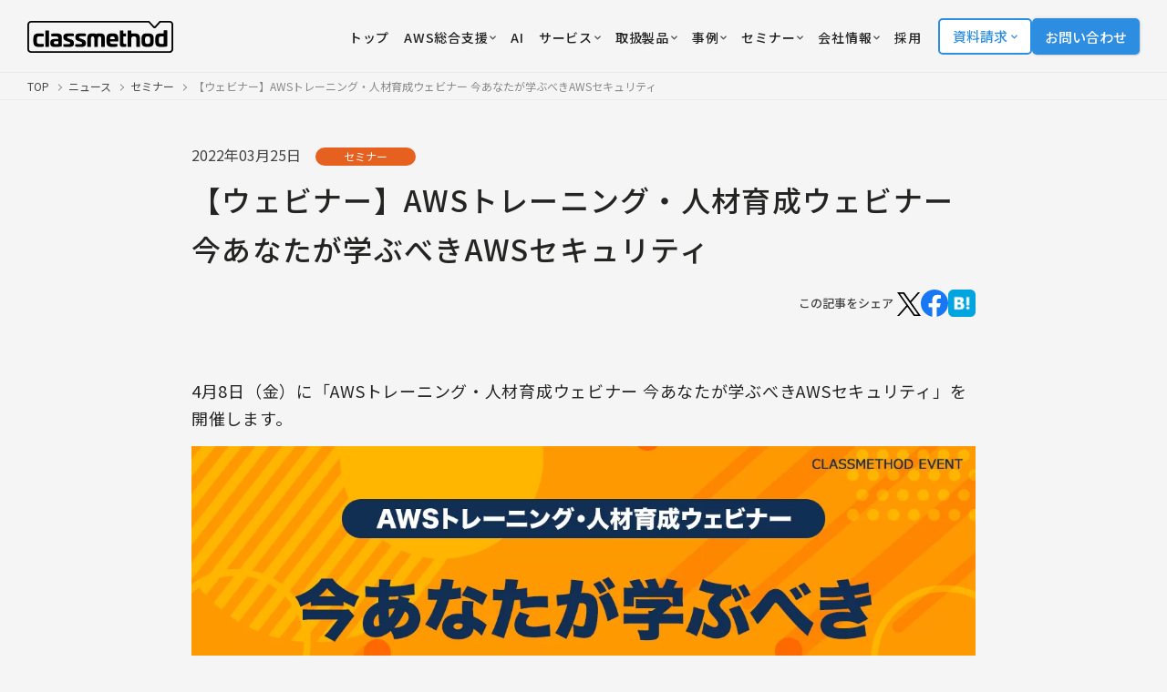

--- FILE ---
content_type: text/html; charset=UTF-8
request_url: https://classmethod.jp/news/220408-training-webinar/
body_size: 17919
content:
<!doctype html>
<html lang="ja">
<head>
  <!-- Google Tag Manager -->
  <script>
    (function(w, d, s, l, i) {
      w[l] = w[l] || [];
      w[l].push({
        'gtm.start': new Date().getTime(),
        event: 'gtm.js'
      });
      var f = d.getElementsByTagName(s)[0],
        j = d.createElement(s),
        dl = l != 'dataLayer' ? '&l=' + l : '';
      j.async = true;
      j.src = 'https://www.googletagmanager.com/gtm.js?id=' + i + dl;
      f.parentNode.insertBefore(j, f);
    })(window, document, 'script', 'dataLayer', 'GTM-TJXBQB');
  </script>
  <!-- End Google Tag Manager -->
  <!-- Global site tag (gtag.js) - Google AdWords: 983506085 -->
  <script defer src="https://www.googletagmanager.com/gtag/js?id=AW-983506085"></script>
  <script>
    window.dataLayer = window.dataLayer || [];

    function gtag() {
      dataLayer.push(arguments)
    }
    gtag("js", new Date());
    gtag("config", "AW-983506085");
  </script>
  <script defer>
    window.hsConversationsSettings = {
      disableAttachment: true
    }
  </script>
  <meta charset="utf-8">
  <meta name="viewport" content="width=device-width,initial-scale=1,user-scalable=no">
  <link rel="apple-touch-icon" href="/apple-touch-icon.png">
  <link rel="icon" href="https://classmethod.jp/wp-content/themes/cmn/favicon.ico">
  <link rel="preconnect" href="https://fonts.googleapis.com">
  <link rel="preconnect" href="https://fonts.gstatic.com" crossorigin>
  <link href="https://fonts.googleapis.com/css2?family=Noto+Sans+JP:wght@400;500;700&display=swap" rel="stylesheet">
  <link rel="stylesheet" href="https://use.typekit.net/mlr1vpf.css">
  <link rel="stylesheet" href="https://classmethod.jp/wp-content/themes/cmn/style.css?v=1764916247">


  <script src="https://ajax.googleapis.com/ajax/libs/jquery/3.6.3/jquery.min.js"></script>
  <script src="https://classmethod.jp/wp-content/themes/cmn/assets/js/main.bundle.js?v=1764306301" defer></script>
  <script src="https://classmethod.jp/wp-content/themes/cmn/assets/js/menu-action.js?v=1708392913" defer></script>
  <link rel="alternate" hreflang="ja" href="https://classmethod.jp/news/220408-training-webinar/">
<link rel="alternate" hreflang="x-default" href="https://classmethod.jp/news/220408-training-webinar/">
<script type="application/ld+json">
{
  "@context": "https://schema.org",
  "@type": "NewsArticle",
  "headline": "【ウェビナー】AWSトレーニング・人材育成ウェビナー 今あなたが学ぶべきAWSセキュリティ",
  "image": [
    ""
  ],
  "datePublished": "2022-03-25",
  "dateModified": "2022-03-25",
  "author": [{
    "@type": "Organization",
    "name": "クラスメソッド株式会社",
    "url": "https://classmethod.jp/"
  }]
}
</script>
		<!-- All in One SEO Pro 4.8.5 - aioseo.com -->
		<title>【ウェビナー】AWSトレーニング・人材育成ウェビナー 今あなたが学ぶべきAWSセキュリティ | クラスメソッド株式会社</title>
	<meta name="description" content="【4/8（金）ウェビナー】AWSトレーニング・人材育成ウェビナー 今あなたが学ぶべきAWSセキュリティ" />
	<meta name="robots" content="max-snippet:-1, max-image-preview:large, max-video-preview:-1" />
	<meta name="author" content="classmethod"/>
	<link rel="canonical" href="https://classmethod.jp/news/220408-training-webinar/" />
	<meta name="generator" content="All in One SEO Pro (AIOSEO) 4.8.5" />
		<meta property="og:locale" content="ja_JP" />
		<meta property="og:site_name" content="クラスメソッド株式会社" />
		<meta property="og:type" content="article" />
		<meta property="og:title" content="【ウェビナー】AWSトレーニング・人材育成ウェビナー 今あなたが学ぶべきAWSセキュリティ | クラスメソッド株式会社" />
		<meta property="og:description" content="【4/8（金）ウェビナー】AWSトレーニング・人材育成ウェビナー 今あなたが学ぶべきAWSセキュリティ" />
		<meta property="og:url" content="https://classmethod.jp/news/220408-training-webinar/" />
		<meta property="fb:app_id" content="1906077256335423" />
		<meta property="fb:admins" content="176409632388390" />
		<meta property="og:image" content="https://classmethod.jp/wp-content/themes/classmethod/img/common/ogp.png" />
		<meta property="og:image:secure_url" content="https://classmethod.jp/wp-content/themes/classmethod/img/common/ogp.png" />
		<meta property="article:published_time" content="2022-03-25T04:27:33+00:00" />
		<meta property="article:modified_time" content="2022-03-25T04:27:33+00:00" />
		<meta property="article:publisher" content="https://www.facebook.com/classmethod/" />
		<meta name="twitter:card" content="summary_large_image" />
		<meta name="twitter:site" content="@classmethod" />
		<meta name="twitter:title" content="【ウェビナー】AWSトレーニング・人材育成ウェビナー 今あなたが学ぶべきAWSセキュリティ | クラスメソッド株式会社" />
		<meta name="twitter:description" content="【4/8（金）ウェビナー】AWSトレーニング・人材育成ウェビナー 今あなたが学ぶべきAWSセキュリティ" />
		<meta name="twitter:creator" content="@classmethod" />
		<meta name="twitter:image" content="https://classmethod.jp/wp-content/themes/classmethod/img/common/ogp.png" />
		<script type="application/ld+json" class="aioseo-schema">
			{"@context":"https:\/\/schema.org","@graph":[{"@type":"BreadcrumbList","@id":"https:\/\/classmethod.jp\/news\/220408-training-webinar\/#breadcrumblist","itemListElement":[{"@type":"ListItem","@id":"https:\/\/classmethod.jp\/news\/#listItem","position":1,"name":"\u30cb\u30e5\u30fc\u30b9","item":"https:\/\/classmethod.jp\/news\/","nextItem":{"@type":"ListItem","@id":"https:\/\/classmethod.jp\/news\/category\/seminar\/#listItem","name":"\u30bb\u30df\u30ca\u30fc"}},{"@type":"ListItem","@id":"https:\/\/classmethod.jp\/news\/category\/seminar\/#listItem","position":2,"name":"\u30bb\u30df\u30ca\u30fc","item":"https:\/\/classmethod.jp\/news\/category\/seminar\/","nextItem":{"@type":"ListItem","@id":"https:\/\/classmethod.jp\/news\/220408-training-webinar\/#listItem","name":"\u3010\u30a6\u30a7\u30d3\u30ca\u30fc\u3011AWS\u30c8\u30ec\u30fc\u30cb\u30f3\u30b0\u30fb\u4eba\u6750\u80b2\u6210\u30a6\u30a7\u30d3\u30ca\u30fc \u4eca\u3042\u306a\u305f\u304c\u5b66\u3076\u3079\u304dAWS\u30bb\u30ad\u30e5\u30ea\u30c6\u30a3"},"previousItem":{"@type":"ListItem","@id":"https:\/\/classmethod.jp\/news\/#listItem","name":"\u30cb\u30e5\u30fc\u30b9"}},{"@type":"ListItem","@id":"https:\/\/classmethod.jp\/news\/220408-training-webinar\/#listItem","position":3,"name":"\u3010\u30a6\u30a7\u30d3\u30ca\u30fc\u3011AWS\u30c8\u30ec\u30fc\u30cb\u30f3\u30b0\u30fb\u4eba\u6750\u80b2\u6210\u30a6\u30a7\u30d3\u30ca\u30fc \u4eca\u3042\u306a\u305f\u304c\u5b66\u3076\u3079\u304dAWS\u30bb\u30ad\u30e5\u30ea\u30c6\u30a3","previousItem":{"@type":"ListItem","@id":"https:\/\/classmethod.jp\/news\/category\/seminar\/#listItem","name":"\u30bb\u30df\u30ca\u30fc"}}]},{"@type":"NewsArticle","@id":"https:\/\/classmethod.jp\/news\/220408-training-webinar\/#newsarticle","name":"\u3010\u30a6\u30a7\u30d3\u30ca\u30fc\u3011AWS\u30c8\u30ec\u30fc\u30cb\u30f3\u30b0\u30fb\u4eba\u6750\u80b2\u6210\u30a6\u30a7\u30d3\u30ca\u30fc \u4eca\u3042\u306a\u305f\u304c\u5b66\u3076\u3079\u304dAWS\u30bb\u30ad\u30e5\u30ea\u30c6\u30a3 | \u30af\u30e9\u30b9\u30e1\u30bd\u30c3\u30c9\u682a\u5f0f\u4f1a\u793e","headline":"\u3010\u30a6\u30a7\u30d3\u30ca\u30fc\u3011AWS\u30c8\u30ec\u30fc\u30cb\u30f3\u30b0\u30fb\u4eba\u6750\u80b2\u6210\u30a6\u30a7\u30d3\u30ca\u30fc \u4eca\u3042\u306a\u305f\u304c\u5b66\u3076\u3079\u304dAWS\u30bb\u30ad\u30e5\u30ea\u30c6\u30a3","author":{"@id":"https:\/\/classmethod.jp\/author\/classmethod\/#author"},"publisher":{"@id":"https:\/\/classmethod.jp\/#organization"},"image":{"@type":"ImageObject","url":"https:\/\/classmethod.jp\/wp-content\/themes\/classmethod\/img\/common\/ogp.png","@id":"https:\/\/classmethod.jp\/#articleImage"},"datePublished":"2022-03-25T13:27:33+09:00","dateModified":"2022-03-25T13:27:33+09:00","inLanguage":"ja","mainEntityOfPage":{"@id":"https:\/\/classmethod.jp\/news\/220408-training-webinar\/#webpage"},"isPartOf":{"@id":"https:\/\/classmethod.jp\/news\/220408-training-webinar\/#webpage"},"articleSection":"\u30bb\u30df\u30ca\u30fc","dateline":"Published on 3\u6708 25, 2022."},{"@type":"Organization","@id":"https:\/\/classmethod.jp\/#organization","name":"\u30af\u30e9\u30b9\u30e1\u30bd\u30c3\u30c9\u682a\u5f0f\u4f1a\u793e","description":"AWS\u30b0\u30ed\u30fc\u30d0\u30eb\u6700\u512a\u79c0SI\u30d1\u30fc\u30c8\u30ca\u30fc\u53d7\u8cde\u3002\u30af\u30e9\u30b9\u30e1\u30bd\u30c3\u30c9\u306f\u30af\u30e9\u30a6\u30c9\u3001\u30c7\u30b8\u30bf\u30eb\u5316\u3001\u30c7\u30fc\u30bf\u306e3\u3064\u306e\u5206\u91ce\u3092\u639b\u3051\u3042\u308f\u305b\u3066\u3001\u304a\u5ba2\u69d8\u304c\u6280\u8853\u3092\u6d3b\u7528\u3057\u306a\u304c\u3089\u30d3\u30b8\u30cd\u30b9\u306e\u6210\u679c\u3092\u5f97\u3089\u308c\u308b\u3088\u3046\u306b\u306a\u308b\u3053\u3068\u3092\u76ee\u6a19\u306b\u6280\u8853\u652f\u63f4\u3092\u884c\u3044\u307e\u3059\u3002","url":"https:\/\/classmethod.jp\/","email":"info@classmethod.jp","telephone":"+81120991668","foundingDate":"2004-07-07","numberOfEmployees":{"@type":"QuantitativeValue","value":820},"logo":{"@type":"ImageObject","url":"https:\/\/classmethod.jp\/wp-content\/themes\/classmethod\/img\/common\/ogp.png","@id":"https:\/\/classmethod.jp\/news\/220408-training-webinar\/#organizationLogo"},"image":{"@id":"https:\/\/classmethod.jp\/news\/220408-training-webinar\/#organizationLogo"},"sameAs":["https:\/\/www.facebook.com\/classmethod\/","https:\/\/twitter.com\/classmethod","https:\/\/www.youtube.com\/c\/classmethod-yt","https:\/\/www.linkedin.com\/company\/classmethod\/"]},{"@type":"Person","@id":"https:\/\/classmethod.jp\/author\/classmethod\/#author","url":"https:\/\/classmethod.jp\/author\/classmethod\/","name":"classmethod","image":{"@type":"ImageObject","@id":"https:\/\/classmethod.jp\/news\/220408-training-webinar\/#authorImage","url":"https:\/\/secure.gravatar.com\/avatar\/d5addc691aac9b1353b3f2f18b0c49fc?s=96&d=mm&r=g","width":96,"height":96,"caption":"classmethod"}},{"@type":"WebPage","@id":"https:\/\/classmethod.jp\/news\/220408-training-webinar\/#webpage","url":"https:\/\/classmethod.jp\/news\/220408-training-webinar\/","name":"\u3010\u30a6\u30a7\u30d3\u30ca\u30fc\u3011AWS\u30c8\u30ec\u30fc\u30cb\u30f3\u30b0\u30fb\u4eba\u6750\u80b2\u6210\u30a6\u30a7\u30d3\u30ca\u30fc \u4eca\u3042\u306a\u305f\u304c\u5b66\u3076\u3079\u304dAWS\u30bb\u30ad\u30e5\u30ea\u30c6\u30a3 | \u30af\u30e9\u30b9\u30e1\u30bd\u30c3\u30c9\u682a\u5f0f\u4f1a\u793e","description":"\u30104\/8\uff08\u91d1\uff09\u30a6\u30a7\u30d3\u30ca\u30fc\u3011AWS\u30c8\u30ec\u30fc\u30cb\u30f3\u30b0\u30fb\u4eba\u6750\u80b2\u6210\u30a6\u30a7\u30d3\u30ca\u30fc \u4eca\u3042\u306a\u305f\u304c\u5b66\u3076\u3079\u304dAWS\u30bb\u30ad\u30e5\u30ea\u30c6\u30a3","inLanguage":"ja","isPartOf":{"@id":"https:\/\/classmethod.jp\/#website"},"breadcrumb":{"@id":"https:\/\/classmethod.jp\/news\/220408-training-webinar\/#breadcrumblist"},"author":{"@id":"https:\/\/classmethod.jp\/author\/classmethod\/#author"},"creator":{"@id":"https:\/\/classmethod.jp\/author\/classmethod\/#author"},"datePublished":"2022-03-25T13:27:33+09:00","dateModified":"2022-03-25T13:27:33+09:00"},{"@type":"WebSite","@id":"https:\/\/classmethod.jp\/#website","url":"https:\/\/classmethod.jp\/","name":"\u30af\u30e9\u30b9\u30e1\u30bd\u30c3\u30c9\u682a\u5f0f\u4f1a\u793e","alternateName":"Classmethod, Inc.","description":"AWS\u30b0\u30ed\u30fc\u30d0\u30eb\u6700\u512a\u79c0SI\u30d1\u30fc\u30c8\u30ca\u30fc\u53d7\u8cde\u3002\u30af\u30e9\u30b9\u30e1\u30bd\u30c3\u30c9\u306f\u30af\u30e9\u30a6\u30c9\u3001\u30c7\u30b8\u30bf\u30eb\u5316\u3001\u30c7\u30fc\u30bf\u306e3\u3064\u306e\u5206\u91ce\u3092\u639b\u3051\u3042\u308f\u305b\u3066\u3001\u304a\u5ba2\u69d8\u304c\u6280\u8853\u3092\u6d3b\u7528\u3057\u306a\u304c\u3089\u30d3\u30b8\u30cd\u30b9\u306e\u6210\u679c\u3092\u5f97\u3089\u308c\u308b\u3088\u3046\u306b\u306a\u308b\u3053\u3068\u3092\u76ee\u6a19\u306b\u6280\u8853\u652f\u63f4\u3092\u884c\u3044\u307e\u3059\u3002","inLanguage":"ja","publisher":{"@id":"https:\/\/classmethod.jp\/#organization"}}]}
		</script>
		<!-- All in One SEO Pro -->

<link rel='stylesheet' id='wp-block-library-css' href='https://classmethod.jp/wp-includes/css/dist/block-library/style.min.css?ver=6.4.1' type='text/css' media='all' />
<style id='global-styles-inline-css' type='text/css'>
body{--wp--preset--color--black: #000000;--wp--preset--color--cyan-bluish-gray: #abb8c3;--wp--preset--color--white: #ffffff;--wp--preset--color--pale-pink: #f78da7;--wp--preset--color--vivid-red: #cf2e2e;--wp--preset--color--luminous-vivid-orange: #ff6900;--wp--preset--color--luminous-vivid-amber: #fcb900;--wp--preset--color--light-green-cyan: #7bdcb5;--wp--preset--color--vivid-green-cyan: #00d084;--wp--preset--color--pale-cyan-blue: #8ed1fc;--wp--preset--color--vivid-cyan-blue: #0693e3;--wp--preset--color--vivid-purple: #9b51e0;--wp--preset--gradient--vivid-cyan-blue-to-vivid-purple: linear-gradient(135deg,rgba(6,147,227,1) 0%,rgb(155,81,224) 100%);--wp--preset--gradient--light-green-cyan-to-vivid-green-cyan: linear-gradient(135deg,rgb(122,220,180) 0%,rgb(0,208,130) 100%);--wp--preset--gradient--luminous-vivid-amber-to-luminous-vivid-orange: linear-gradient(135deg,rgba(252,185,0,1) 0%,rgba(255,105,0,1) 100%);--wp--preset--gradient--luminous-vivid-orange-to-vivid-red: linear-gradient(135deg,rgba(255,105,0,1) 0%,rgb(207,46,46) 100%);--wp--preset--gradient--very-light-gray-to-cyan-bluish-gray: linear-gradient(135deg,rgb(238,238,238) 0%,rgb(169,184,195) 100%);--wp--preset--gradient--cool-to-warm-spectrum: linear-gradient(135deg,rgb(74,234,220) 0%,rgb(151,120,209) 20%,rgb(207,42,186) 40%,rgb(238,44,130) 60%,rgb(251,105,98) 80%,rgb(254,248,76) 100%);--wp--preset--gradient--blush-light-purple: linear-gradient(135deg,rgb(255,206,236) 0%,rgb(152,150,240) 100%);--wp--preset--gradient--blush-bordeaux: linear-gradient(135deg,rgb(254,205,165) 0%,rgb(254,45,45) 50%,rgb(107,0,62) 100%);--wp--preset--gradient--luminous-dusk: linear-gradient(135deg,rgb(255,203,112) 0%,rgb(199,81,192) 50%,rgb(65,88,208) 100%);--wp--preset--gradient--pale-ocean: linear-gradient(135deg,rgb(255,245,203) 0%,rgb(182,227,212) 50%,rgb(51,167,181) 100%);--wp--preset--gradient--electric-grass: linear-gradient(135deg,rgb(202,248,128) 0%,rgb(113,206,126) 100%);--wp--preset--gradient--midnight: linear-gradient(135deg,rgb(2,3,129) 0%,rgb(40,116,252) 100%);--wp--preset--font-size--small: 13px;--wp--preset--font-size--medium: 20px;--wp--preset--font-size--large: 36px;--wp--preset--font-size--x-large: 42px;--wp--preset--spacing--20: 0.44rem;--wp--preset--spacing--30: 0.67rem;--wp--preset--spacing--40: 1rem;--wp--preset--spacing--50: 1.5rem;--wp--preset--spacing--60: 2.25rem;--wp--preset--spacing--70: 3.38rem;--wp--preset--spacing--80: 5.06rem;--wp--preset--shadow--natural: 6px 6px 9px rgba(0, 0, 0, 0.2);--wp--preset--shadow--deep: 12px 12px 50px rgba(0, 0, 0, 0.4);--wp--preset--shadow--sharp: 6px 6px 0px rgba(0, 0, 0, 0.2);--wp--preset--shadow--outlined: 6px 6px 0px -3px rgba(255, 255, 255, 1), 6px 6px rgba(0, 0, 0, 1);--wp--preset--shadow--crisp: 6px 6px 0px rgba(0, 0, 0, 1);}body { margin: 0;--wp--style--global--content-size: 960px;--wp--style--global--wide-size: 1200px; }.wp-site-blocks > .alignleft { float: left; margin-right: 2em; }.wp-site-blocks > .alignright { float: right; margin-left: 2em; }.wp-site-blocks > .aligncenter { justify-content: center; margin-left: auto; margin-right: auto; }:where(.is-layout-flex){gap: 0.5em;}:where(.is-layout-grid){gap: 0.5em;}body .is-layout-flow > .alignleft{float: left;margin-inline-start: 0;margin-inline-end: 2em;}body .is-layout-flow > .alignright{float: right;margin-inline-start: 2em;margin-inline-end: 0;}body .is-layout-flow > .aligncenter{margin-left: auto !important;margin-right: auto !important;}body .is-layout-constrained > .alignleft{float: left;margin-inline-start: 0;margin-inline-end: 2em;}body .is-layout-constrained > .alignright{float: right;margin-inline-start: 2em;margin-inline-end: 0;}body .is-layout-constrained > .aligncenter{margin-left: auto !important;margin-right: auto !important;}body .is-layout-constrained > :where(:not(.alignleft):not(.alignright):not(.alignfull)){max-width: var(--wp--style--global--content-size);margin-left: auto !important;margin-right: auto !important;}body .is-layout-constrained > .alignwide{max-width: var(--wp--style--global--wide-size);}body .is-layout-flex{display: flex;}body .is-layout-flex{flex-wrap: wrap;align-items: center;}body .is-layout-flex > *{margin: 0;}body .is-layout-grid{display: grid;}body .is-layout-grid > *{margin: 0;}body{padding-top: 0px;padding-right: 0px;padding-bottom: 0px;padding-left: 0px;}a:where(:not(.wp-element-button)){text-decoration: underline;}.wp-element-button, .wp-block-button__link{background-color: #32373c;border-width: 0;color: #fff;font-family: inherit;font-size: inherit;line-height: inherit;padding: calc(0.667em + 2px) calc(1.333em + 2px);text-decoration: none;}.has-black-color{color: var(--wp--preset--color--black) !important;}.has-cyan-bluish-gray-color{color: var(--wp--preset--color--cyan-bluish-gray) !important;}.has-white-color{color: var(--wp--preset--color--white) !important;}.has-pale-pink-color{color: var(--wp--preset--color--pale-pink) !important;}.has-vivid-red-color{color: var(--wp--preset--color--vivid-red) !important;}.has-luminous-vivid-orange-color{color: var(--wp--preset--color--luminous-vivid-orange) !important;}.has-luminous-vivid-amber-color{color: var(--wp--preset--color--luminous-vivid-amber) !important;}.has-light-green-cyan-color{color: var(--wp--preset--color--light-green-cyan) !important;}.has-vivid-green-cyan-color{color: var(--wp--preset--color--vivid-green-cyan) !important;}.has-pale-cyan-blue-color{color: var(--wp--preset--color--pale-cyan-blue) !important;}.has-vivid-cyan-blue-color{color: var(--wp--preset--color--vivid-cyan-blue) !important;}.has-vivid-purple-color{color: var(--wp--preset--color--vivid-purple) !important;}.has-black-background-color{background-color: var(--wp--preset--color--black) !important;}.has-cyan-bluish-gray-background-color{background-color: var(--wp--preset--color--cyan-bluish-gray) !important;}.has-white-background-color{background-color: var(--wp--preset--color--white) !important;}.has-pale-pink-background-color{background-color: var(--wp--preset--color--pale-pink) !important;}.has-vivid-red-background-color{background-color: var(--wp--preset--color--vivid-red) !important;}.has-luminous-vivid-orange-background-color{background-color: var(--wp--preset--color--luminous-vivid-orange) !important;}.has-luminous-vivid-amber-background-color{background-color: var(--wp--preset--color--luminous-vivid-amber) !important;}.has-light-green-cyan-background-color{background-color: var(--wp--preset--color--light-green-cyan) !important;}.has-vivid-green-cyan-background-color{background-color: var(--wp--preset--color--vivid-green-cyan) !important;}.has-pale-cyan-blue-background-color{background-color: var(--wp--preset--color--pale-cyan-blue) !important;}.has-vivid-cyan-blue-background-color{background-color: var(--wp--preset--color--vivid-cyan-blue) !important;}.has-vivid-purple-background-color{background-color: var(--wp--preset--color--vivid-purple) !important;}.has-black-border-color{border-color: var(--wp--preset--color--black) !important;}.has-cyan-bluish-gray-border-color{border-color: var(--wp--preset--color--cyan-bluish-gray) !important;}.has-white-border-color{border-color: var(--wp--preset--color--white) !important;}.has-pale-pink-border-color{border-color: var(--wp--preset--color--pale-pink) !important;}.has-vivid-red-border-color{border-color: var(--wp--preset--color--vivid-red) !important;}.has-luminous-vivid-orange-border-color{border-color: var(--wp--preset--color--luminous-vivid-orange) !important;}.has-luminous-vivid-amber-border-color{border-color: var(--wp--preset--color--luminous-vivid-amber) !important;}.has-light-green-cyan-border-color{border-color: var(--wp--preset--color--light-green-cyan) !important;}.has-vivid-green-cyan-border-color{border-color: var(--wp--preset--color--vivid-green-cyan) !important;}.has-pale-cyan-blue-border-color{border-color: var(--wp--preset--color--pale-cyan-blue) !important;}.has-vivid-cyan-blue-border-color{border-color: var(--wp--preset--color--vivid-cyan-blue) !important;}.has-vivid-purple-border-color{border-color: var(--wp--preset--color--vivid-purple) !important;}.has-vivid-cyan-blue-to-vivid-purple-gradient-background{background: var(--wp--preset--gradient--vivid-cyan-blue-to-vivid-purple) !important;}.has-light-green-cyan-to-vivid-green-cyan-gradient-background{background: var(--wp--preset--gradient--light-green-cyan-to-vivid-green-cyan) !important;}.has-luminous-vivid-amber-to-luminous-vivid-orange-gradient-background{background: var(--wp--preset--gradient--luminous-vivid-amber-to-luminous-vivid-orange) !important;}.has-luminous-vivid-orange-to-vivid-red-gradient-background{background: var(--wp--preset--gradient--luminous-vivid-orange-to-vivid-red) !important;}.has-very-light-gray-to-cyan-bluish-gray-gradient-background{background: var(--wp--preset--gradient--very-light-gray-to-cyan-bluish-gray) !important;}.has-cool-to-warm-spectrum-gradient-background{background: var(--wp--preset--gradient--cool-to-warm-spectrum) !important;}.has-blush-light-purple-gradient-background{background: var(--wp--preset--gradient--blush-light-purple) !important;}.has-blush-bordeaux-gradient-background{background: var(--wp--preset--gradient--blush-bordeaux) !important;}.has-luminous-dusk-gradient-background{background: var(--wp--preset--gradient--luminous-dusk) !important;}.has-pale-ocean-gradient-background{background: var(--wp--preset--gradient--pale-ocean) !important;}.has-electric-grass-gradient-background{background: var(--wp--preset--gradient--electric-grass) !important;}.has-midnight-gradient-background{background: var(--wp--preset--gradient--midnight) !important;}.has-small-font-size{font-size: var(--wp--preset--font-size--small) !important;}.has-medium-font-size{font-size: var(--wp--preset--font-size--medium) !important;}.has-large-font-size{font-size: var(--wp--preset--font-size--large) !important;}.has-x-large-font-size{font-size: var(--wp--preset--font-size--x-large) !important;}
.wp-block-navigation a:where(:not(.wp-element-button)){color: inherit;}
:where(.wp-block-post-template.is-layout-flex){gap: 1.25em;}:where(.wp-block-post-template.is-layout-grid){gap: 1.25em;}
:where(.wp-block-columns.is-layout-flex){gap: 2em;}:where(.wp-block-columns.is-layout-grid){gap: 2em;}
.wp-block-pullquote{font-size: 1.5em;line-height: 1.6;}
</style>
<link rel="https://api.w.org/" href="https://classmethod.jp/wp-json/" /><link rel="alternate" type="application/json" href="https://classmethod.jp/wp-json/wp/v2/news/13307" /><link rel="alternate" type="application/json+oembed" href="https://classmethod.jp/wp-json/oembed/1.0/embed?url=https%3A%2F%2Fclassmethod.jp%2Fnews%2F220408-training-webinar%2F" />
<link rel="alternate" type="text/xml+oembed" href="https://classmethod.jp/wp-json/oembed/1.0/embed?url=https%3A%2F%2Fclassmethod.jp%2Fnews%2F220408-training-webinar%2F&#038;format=xml" />
</head><script>
  (function() {
    $(init);

    function init() {
      setHeaderMenu();
    }

    //ヘッダーのメニューボタン
    function setHeaderMenu() {
      var easing = 'cubic-bezier(0.645, 0.045, 0.355, 1.000)';
      $('.menu').on('click', function() {
        $('.menu').toggleClass('close');
        $('.gnav').css({
          'transition': 'transform 400ms ' + easing
        });
        $('.gnav__inner').css({
          'transition': 'transform 400ms ' + easing
        });
        $('.gnav').toggleClass('show');
        $('.gnav').on('webkitTransitionEnd mozTransitionEnd oTransitionEnd transitionend', function() {
          $('.gnav').css({
            'transition': 'none'
          });
          $('.gnav__inner').css({
            'transition': 'none'
          });
        });
      });
    }
  })();
</script>

<body class="news-template-default single single-news postid-13307 wp-custom-logo">
  <!-- Google Tag Manager (noscript) -->
  <noscript><iframe src="https://www.googletagmanager.com/ns.html?id=GTM-TJXBQB" height="0" width="0" style="display:none;visibility:hidden"></iframe></noscript>
  <!-- End Google Tag Manager (noscript) -->
  <header class="l-header" id="js-header">
    <div class="p-header">
      <div class="p-header__logo">
        <a href="/">
          <img id="js-header-logo" src="https://classmethod.jp/wp-content/themes/cmn/assets/images/common/logo_classmethod.svg" alt="クラスメソッド株式会社" width="160"
            height="35">
        </a>
      </div>
      <div class="p-header__nav">
        <nav class="p-nav">
          <ul class="p-nav__list">
            <li class="menu-item">
              <a class="p-nav__link -service" href="/">
                <span class="p-nav__text u-text-hover-in">トップ</span>
              </a>
            </li>

            <li class="menu-item">
              <div class="p-header-more big_menu" tabindex="0">
                <a class="p-nav__link -service" href="/aws/services/members/">
                  <span class="p-nav__text u-text-hover-in">AWS総合支援</span>
                  <img src="/wp-content/themes/cmn/assets/images/icon_down-arrow.svg" alt="" width="7" height="7" style="margin-left: 2px;">
                </a>

                <div class="p-header-more__hover-handler-full h_service">
                  <nav class="p-header-more__menu-full h_service">
                    <div class="p-header-more__bottom-navigation">
                      <ul>
                        <li><a href="/services/partner/cppo/"><i class="c-icon -chevron -size_s"></i>AWS Marketplace</a></li>
                        <li><a href="/aws/services/"><i class="c-icon -chevron -size_s"></i>AWSサービス一覧へ</a></li>
                      </ul>
                    </div>

                    <div class="p-grid -col-2 -s-gap-20 -xs-gap-10">
                      <a class="p-menu-card -large -blank -aws" href="/aws/services/members/">
                        <div class="p-menu-card__thumb">
                          <img src="/wp-content/uploads/2023/02/img_menu_aws.webp" loading="lazy" alt="AWS" width="250" height="250">
                        </div>
                        <div class="p-menu-card__body">
                          <h3 class="p-menu-card__heading">
                            <span>クラスメソッドのAWS総合支援</span>
                          </h3>
                          <p class="p-menu-card__desc">コスト最適化からセキュリティ、構築支援、運用保守まで、AWS活用を支援します。</p>
                        </div>
                        <i class="p-menu-card__icon c-icon -arrow -size_xs"></i>
                      </a>
                      <a class="p-menu-card -large -blank -aws" href="/aws/services/invoice/">
                        <div class="p-menu-card__thumb">
                          <img src="/wp-content/uploads/2023/03/icon_pickup_service_aws_invoice.png" loading="lazy" alt="" width="250" height="250">
                        </div>
                        <div class="p-menu-card__body">
                          <h3 class="p-menu-card__heading">
                            <span>AWS請求代行</span>
                          </h3>
                          <p class="p-menu-card__desc">初期費用および月額手数料無料で、円建て請求書払いやセキュリティ設定などを提供します。</p>
                        </div>
                        <i class="p-menu-card__icon c-icon -arrow -size_xs"></i>
                      </a>
                    </div>

                    <div class="p-home-row -section_1">
                      <div class="p-grid -col-4 -xs-col-1 -gap-y_32 -s-gap-x-40">
                        <div class="p-grid__item p-home-service">
                          <h3 class="c-heading -lvl_3 -home-service-more">
                            <img src="/wp-content/uploads/2023/03/img_aws_top_service2.png" loading="lazy" alt="インテグレーション" width="28" height="28">
                            <span>インテグレーション</span>
                          </h3>
                          <ul class="p-home-service__list">
                            <li>
                              <a href="/aws/services/aws-build/">
                                <i class="c-icon -chevron -size_s"></i>
                                <span>導入・構築支援</span>
                              </a>
                            </li>
                            <li>
                              <a href="/aws/services/migration-planning/">
                                <i class="c-icon -chevron -size_s"></i>
                                <span>移行プランニング</span>
                              </a>
                            </li>
                            <li>
                              <a href="/aws/services/server-migration/">
                                <i class="c-icon -chevron -size_s"></i>
                                <span>サーバーマイグレーション</span>
                              </a>
                            </li>
                          </ul>
                        </div>
                        <div class="p-grid__item p-home-service">
                          <h3 class="c-heading -lvl_3 -home-service-more">
                            <img src="/wp-content/uploads/2024/03/icon_managed-services.svg" loading="lazy" alt="マネージドサービス" width="28" height="28">
                            <span>マネージドサービス</span>
                          </h3>
                          <ul class="p-home-service__list">
                            <li>
                              <a href="/aws/services/operating/">
                                <i class="c-icon -chevron -size_s"></i>
                                <span>運用代行・サーバー監視</span>
                              </a>
                            </li>
                            <li>
                              <a href="/aws/services/opswitch/">
                                <i class="c-icon -chevron -size_s"></i>
                                <span>運用自動化ツール</span>
                              </a>
                            </li>
                            <li>
                              <a href="/aws/services/support/">
                                <i class="c-icon -chevron -size_s"></i>
                                <span>サポート・問い合わせ対応</span>
                              </a>
                            </li>
                          </ul>
                        </div>
                        <div class="p-grid__item p-home-service">
                          <h3 class="c-heading -lvl_3 -home-service-more">
                            <img src="/wp-content/uploads/2023/03/img_aws_top_service4.png" loading="lazy" alt="クラウド活用推進" width="28" height="28">
                            <span>クラウド活用推進</span>
                          </h3>
                          <ul class="p-home-service__list">
                            <li>
                              <a href="/aws/services/aws-consulting/">
                                <i class="c-icon -chevron -size_s"></i>
                                <span>コンサルティング</span>
                              </a>
                            </li>
                            <li>
                              <a href="/aws/services/training/">
                                <i class="c-icon -chevron -size_s"></i>
                                <span>トレーニングサービス</span>
                              </a>
                            </li>
                            <li>
                              <a href="/aws/services/ccoe-consulting/">
                                <i class="c-icon -chevron -size_s"></i>
                                <span>CCoE支援</span>
                              </a>
                            </li>
                            <li>
                              <a href="/aws/services/modern-application-development/">
                                <i class="c-icon -chevron -size_s"></i>
                                <span>モダンアプリ開発支援</span>
                              </a>
                            </li>
                            <li>
                              <a href="/aws/services/global-aws-enablement-services/">
                                <i class="c-icon -chevron -size_s"></i>
                                <span>グローバル活用支援</span>
                              </a>
                            </li>
                          </ul>
                        </div>
                        <div class="p-grid__item p-home-service">
                          <h3 class="c-heading -lvl_3 -home-service-more">
                            <img src="/wp-content/uploads/2023/03/img_aws_top_service5.png" loading="lazy" alt="セキュリティ・ガバナンス" width="28" height="28">
                            <span>セキュリティ・ガバナンス</span>
                          </h3>
                          <ul class="p-home-service__list">
                            <li>
                              <a href="/aws/services/security-construction/">
                                <i class="c-icon -chevron -size_s"></i>
                                <span>セキュリティ設計</span>
                              </a>
                            </li>
                            <li>
                              <a href="/aws/services/security-enhancement-program/">
                                <i class="c-icon -chevron -size_s"></i>
                                <span>セキュリティ強化プログラム</span>
                              </a>
                            </li>
                            <li>
                              <a href="/aws/services/multi-account/">
                                <i class="c-icon -chevron -size_s"></i>
                                <span>マルチアカウント管理支援</span>
                              </a>
                            </li>
                          </ul>
                        </div>
                      </div>
                    </div>
                    <div class="p-grid -col-4 -xs-col-1 -s-gap-8" style="margin-top:1.5rem">
                      <div class="c-button -megamenu"><a href="/aws/feature/"><img src="/wp-content/uploads/2023/04/img_top_company01.png" alt="他社との違い"><span>他社との違い</span><i class="c-icon -chevron"></i></a></div>
                      <div class="c-button -megamenu"><a href="/aws/faq/"><img src="https://classmethod.jp/wp-content/themes/cmn/assets/images/icon_faq.svg" alt="AWS総合支援のFAQ"><span>AWS総合支援のFAQ</span><i class="c-icon -chevron"></i></a></div>
                      <div class="c-button -megamenu"><a href="/aws/certification/"><img src="/wp-content/uploads/2024/01/icon_certification.png" alt="AWS受賞・認定歴"><span>AWS受賞・認定歴</span><i class="c-icon -chevron"></i></a></div>
                      <div class="c-button -megamenu"><a href="/articles/"><img src="/wp-content/uploads/2023/11/icon1_8.png" alt="ナレッジ"><span>ナレッジ</span><i class="c-icon -chevron"></i></a></div>
                    </div>
                  </nav>
                </div>
              </div>
            </li>

            <li class="menu-item">
              <a class="p-nav__link" href="/services/ai/">
                <span class="p-nav__text u-text-hover-in">AI</span>
              </a>
            </li>


            <li class="menu-item">
              <div class="p-header-more big_menu" tabindex="0">
                <a class="p-nav__link -service" href="/services/">
                  <span class="p-nav__text u-text-hover-in">サービス</span>
                  <img src="/wp-content/themes/cmn/assets/images/icon_down-arrow.svg" alt="" width="7" height="7" style="margin-left: 2px;">
                </a>

                <div class="p-header-more__hover-handler-full h_service">
                  <nav class="p-header-more__menu-full h_service">
                    <div class="p-header-more__bottom-navigation">
                      <ul>
                        <li><a href="/services/"><i class="c-icon -chevron -size_s"></i>サービス一覧へ</a></li>
                      </ul>
                    </div>
                    <div class="p-grid -col-3 -gap_8">
                      <a class="p-menu-card -large -blank -bigmenu3" href="/aws/">
                        <div class="p-menu-card__thumb">
                          <img src="/wp-content/uploads/2023/02/img_menu_aws.webp" loading="lazy" alt="クラスメソッド メンバーズ" width="250" height="250">
                        </div>
                        <div class="p-menu-card__body">
                          <h3 class="p-menu-card__heading">
                            <span>AWS総合支援</span>
                          </h3>
                        </div>
                        <i class="c-icon -chevron -size_s"></i>
                      </a>
                      <a class="p-menu-card -large -blank -bigmenu3" href="/services/data/">
                        <div class="p-menu-card__thumb">
                          <img src="/wp-content/uploads/2023/03/icon_pickup_service_data-large.png" loading="lazy" alt="データ活用基盤" width="250" height="250">
                        </div>
                        <div class="p-menu-card__body">
                          <h3 class="p-menu-card__heading">
                            <span>データ活用基盤</span>
                          </h3>
                        </div>
                        <i class="c-icon -chevron -size_s"></i>
                      </a>
                      <a class="p-menu-card -large -blank -bigmenu3" href="/services/line/">
                        <div class="p-menu-card__thumb">
                          <img src="/wp-content/uploads/2023/03/icon_pickup_service_line-large.png" loading="lazy" alt="LINEサービス総合支援" width="250" height="250">
                        </div>
                        <div class="p-menu-card__body">
                          <h3 class="p-menu-card__heading">
                            <span>LINEサービス総合支援</span>
                          </h3>
                        </div>
                        <i class="c-icon -chevron -size_s"></i>
                      </a>
                      <a class="p-menu-card -large -blank -bigmenu3" href="/services/generative-ai/">
                        <div class="p-menu-card__thumb">
                          <img src="/wp-content/uploads/2023/10/icon_generative-ai_b.png" loading="lazy" alt="生成AI総合支援サービス" width="250" height="250">
                        </div>
                        <div class="p-menu-card__body">
                          <h3 class="p-menu-card__heading">
                            <span>生成AI総合支援サービス</span>
                          </h3>
                        </div>
                        <i class="c-icon -chevron -size_s"></i>
                      </a>
                      <a class="p-menu-card -large -blank -bigmenu3" href="/services/apps/">
                        <div class="p-menu-card__thumb">
                          <img src="/wp-content/uploads/2023/03/icon_pickup_service_app-development.png" loading="lazy" alt="アプリ開発" width="250" height="250">
                        </div>
                        <div class="p-menu-card__body">
                          <h3 class="p-menu-card__heading">
                            <span>アプリ開発</span>
                          </h3>
                        </div>
                        <i class="c-icon -chevron -size_s"></i>
                      </a>
                      <a class="p-menu-card -large -blank -bigmenu3" href="/services/partner/">
                        <div class="p-menu-card__thumb">
                          <img src="/wp-content/uploads/2023/11/icon_pickup_service_security.png" loading="lazy" alt="セキュリティ対策支援" width="250" height="250">
                        </div>
                        <div class="p-menu-card__body">
                          <h3 class="p-menu-card__heading">
                            <span>SaaS導入・連携</span>
                          </h3>
                        </div>
                        <i class="c-icon -chevron -size_s"></i>
                      </a>
                    </div>

                    <div class="p-home-row -section_1">
                      <div class="p-grid -col-4 -xs-col-1 -gap-y_32 -s-gap-x-40">
                        <div class="p-grid__item p-home-service">
                          <h3 class="c-heading -lvl_3 -home-service-more">
                            <img src="/wp-content/uploads/2023/11/icon1_5.png" loading="lazy" alt="クラウド" width="28" height="28">
                            <span>クラウド</span>
                          </h3>
                          <ul class="p-home-service__list">
                            <li>
                              <a href="/aws/services/migration-planning/">
                                <i class="c-icon -chevron -size_s"></i>
                                <span>移行プランニング</span>
                              </a>
                            </li>
                            <li>
                              <a href="/aws/services/aws-consulting/">
                                <i class="c-icon -chevron -size_s"></i>
                                <span>コンサルティング</span>
                              </a>
                            </li>
                            <li>
                              <a href="/aws/services/operating/">
                                <i class="c-icon -chevron -size_s"></i>
                                <span>運用代行・サーバー監視</span>
                              </a>
                            </li>
                          </ul>
                        </div>
                        <div class="p-grid__item p-home-service">
                          <h3 class="c-heading -lvl_3 -home-service-more">
                            <img src="/wp-content/uploads/2023/03/icon_aws_note.png" loading="lazy" alt="データ・AI" width="28" height="28">
                            <span>データ・AI</span>
                          </h3>
                          <ul class="p-home-service__list">
                            <li>
                              <a href="/services/machine-learning/">
                                <i class="c-icon -chevron -size_s"></i>
                                <span>機械学習モデル活用</span>
                              </a>
                            </li>
                            <li>
                              <a href="/services/data-analytics/">
                                <i class="c-icon -chevron -size_s"></i>
                                <span>データ基盤構築</span>
                              </a>
                            </li>
                            <li>
                              <a href="/services/generative-ai/ai-starter/">
                                <i class="c-icon -chevron -size_s"></i>
                                <span>生成AI環境構築</span>
                              </a>
                            </li>
                            <li>
                              <a href="/services/aidd/">
                                <i class="c-icon -chevron -size_s"></i>
                                <span>AI駆動開発支援</span>
                              </a>
                            </li>
                          </ul>
                        </div>
                        <div class="p-grid__item p-home-service">
                          <h3 class="c-heading -lvl_3 -home-service-more">
                            <img src="/wp-content/uploads/2023/03/icon_difference_1.png" loading="lazy" alt="業界別支援" width="28" height="28">
                            <span>業界別支援</span>
                          </h3>
                          <ul class="p-home-service__list">
                            <li>
                              <a href="/segment/retail/">
                                <i class="c-icon -chevron -size_s"></i>
                                <span>小売業</span>
                              </a>
                            </li>
                            <li>
                              <a href="/segment/public-service/">
                                <i class="c-icon -chevron -size_s"></i>
                                <span>公共機関</span>
                              </a>
                            </li>
                            <li>
                              <a href="/segment/manufacturing/">
                                <i class="c-icon -chevron -size_s"></i>
                                <span>製造業</span>
                              </a>
                            </li>
                          </ul>
                        </div>
                        <div class="p-grid__item p-home-service">
                          <h3 class="c-heading -lvl_3 -home-service-more">
                            <img src="/wp-content/uploads/2023/03/img_aws_top_service4.png" loading="lazy" alt="" width="28" height="28">
                            <span>組織開発・人材育成</span>
                          </h3>
                          <ul class="p-home-service__list">
                            <li>
                              <a href="/services/insource/">
                                <i class="c-icon -chevron -size_s"></i>
                                <span>内製化支援</span>
                              </a>
                            </li>
                            <li>
                              <a href="/services/engineer-training/">
                                <i class="c-icon -chevron -size_s"></i>
                                <span>技術者育成</span>
                              </a>
                            </li>
                            <li>
                              <a href="/services/cm-partners/">
                                <i class="c-icon -chevron -size_s"></i>
                                <span>フリーランスエージェント</span>
                              </a>
                            </li>
                          </ul>
                        </div>
                      </div>
                    </div>
                    <div class="p-grid -col-4 -xs-col-1 -s-gap-8" style="margin-top:1.5rem">
                      <div class="c-button -megamenu"><a href="/services/"><img src="/wp-content/uploads/2024/03/icon_segment.svg" alt="得意分野"><span>規模別支援メニュー</span><i class="c-icon -chevron"></i></a></div>
                      <div class="c-button -megamenu"><a href="/segment/#section-region"><img src="/wp-content/uploads/2024/03/icon_access.svg"><span>エリア別支援メニュー</span><i class="c-icon -chevron"></i></a></div>
                      <div class="c-button -megamenu"><a href="/solution/"><img src="/wp-content/uploads/2024/03/icon_solution.svg" alt="解決できる課題"><span>解決できる課題</span><i class="c-icon -chevron"></i></a></div>
                      <div class="c-button -megamenu"><a href="/products/"><img src="/wp-content/uploads/2024/01/icon_speaker.png"><span>自社製品</span><i class="c-icon -chevron"></i></a></div>
                    </div>
                  </nav>
                </div>
              </div>
            </li>

            <li class="menu-item">
              <div class="p-header-more big_menu" tabindex="0">
                <a class="p-nav__link -partner" href="/partner/">
                  <span class="p-nav__text u-text-hover-in">取扱製品</span>
                  <img src="/wp-content/themes/cmn/assets/images/icon_down-arrow.svg" alt="" width="7" height="7" style="margin-left: 2px;">
                </a>

                <div class="p-header-more__hover-handler-full h_partner">
                  <nav class="p-header-more__menu-full h_partner">
                    <div class="p-header-more__bottom-navigation">
                      <ul>
                        <li><a href="/products/"><i class="c-icon -chevron -size_s"></i>自社製品一覧へ</a></li>
                        <li><a href="/partner/"><i class="c-icon -chevron -size_s"></i>取扱製品一覧へ</a></li>
                      </ul>
                    </div>
                    <div class="p-grid -col-3 -gap_8">
                      <a class="p-menu-card -header" href="/aws/">
                        <div class="p-menu-card__logo">
                          <img src="/wp-content/themes/cmn/assets/images/logo/aws.svg" loading="lazy" alt="" width="40" height="40">
                        </div>
                        <div class="p-menu-card__body">
                          <h3 class="p-menu-card__heading">
                            <span>AWS</span>
                          </h3>
                          <p class="p-menu-card__desc">導入から活用まで総合支援</p>
                          <i class="c-icon -chevron -size_s"></i>
                        </div>
                      </a>
                      <a class="p-menu-card -header" href="/partner/google-cloud/">
                        <div class="p-menu-card__logo">
                          <img src="/wp-content/uploads/2024/08/logo_google-cloud.png" loading="lazy" alt="Google Cloud" width="40" height="40">
                        </div>
                        <div class="p-menu-card__body">
                          <h3 class="p-menu-card__heading">
                            <span>Google Cloud</span>
                          </h3>
                          <p class="p-menu-card__desc">利用費割引と技術サポート</p>
                          <i class="c-icon -chevron -size_s"></i>
                        </div>
                      </a>
                      <a class="p-menu-card -header" href="/partner/microsoft-azure/">
                        <div class="p-menu-card__logo">
                          <img src="https://classmethod.jp/wp-content/uploads/2025/07/Microsoft-logo-1.png" loading="lazy" alt="Microsoft Azure" width="40" height="40">
                        </div>
                        <div class="p-menu-card__body">
                          <h3 class="p-menu-card__heading">
                            <span>Microsoft Azure</span>
                          </h3>
                          <p class="p-menu-card__desc">利用費割引と技術サポート</p>
                          <i class="c-icon -chevron -size_s"></i>
                        </div>
                      </a>
                      <a class="p-menu-card -header" href="/services/generative-ai/ai-starter/">
                        <div class="p-menu-card__logo">
                          <img src="/wp-content/uploads/2024/07/icon_aistarter-1.svg" loading="lazy" alt="AI-Starter" width="250" height="250">
                        </div>
                        <div class="p-menu-card__body">
                          <h3 class="p-menu-card__heading">
                            <span>AI-Starter</span>
                          </h3>
                          <p class="p-menu-card__desc">生成AI環境構築サービス</p>
                          <i class="c-icon -chevron -size_s"></i>
                        </div>
                      </a>
                      <a class="p-menu-card -header" href="/partner/datadog/">
                        <div class="p-menu-card__logo">
                          <img src="/wp-content/uploads/2024/08/logo_datadog.png" loading="lazy" alt="" width="40" height="40">
                        </div>
                        <div class="p-menu-card__body">
                          <h3 class="p-menu-card__heading">
                            <span>Datadog</span>
                          </h3>
                          <p class="p-menu-card__desc">モダンなモニタリングとセキュリティ</p>
                          <i class="c-icon -chevron -size_s"></i>
                        </div>
                      </a>
                      <a class="p-menu-card -header" href="/partner/snowflake/">
                        <div class="p-menu-card__logo">
                          <img src="/wp-content/themes/cmn/assets/images/logo/snowflake.svg" loading="lazy" alt="" width="40" height="40">
                        </div>
                        <div class="p-menu-card__body">
                          <h3 class="p-menu-card__heading">
                            <span>Snowflake</span>
                          </h3>
                          <p class="p-menu-card__desc">マネージドDWH</p>
                          <i class="c-icon -chevron -size_s"></i>
                        </div>
                      </a>
                    </div>
                    <div class="p-home-row -section_1">
                      <div class="p-grid -col-4 -xs-col-1 -gap-y_32 -s-gap-x-40">
                        <div class="p-grid__item p-home-service">
                          <h3 class="c-heading -lvl_3 -home-service-more">
                            <img src="/wp-content/uploads/2024/03/icon_data-utilization.svg" loading="lazy" alt="データ活用" width="28" height="28">
                            <span>データ活用</span>
                          </h3>
                          <ul class="p-home-service__list">
                            <li>
                              <a href="/partner/alteryx/">
                                <i class="c-icon -chevron -size_s"></i>
                                <span>Alteryx</span>
                              </a>
                            </li>
                            <li>
                              <a href="/partner/looker/">
                                <i class="c-icon -chevron -size_s"></i>
                                <span>Looker</span>
                              </a>
                            </li>
                            <li>
                              <a href="/partner/fivetran/">
                                <i class="c-icon -chevron -size_s"></i>
                                <span>Fivetran</span>
                              </a>
                            </li>
                            <li>
                              <a href="/partner/tableau/">
                                <i class="c-icon -chevron -size_s"></i>
                                <span>Tableau</span>
                              </a>
                            </li>
                            <li>
                              <a href="/partner/dbt/">
                                <i class="c-icon -chevron -size_s"></i>
                                <span>dbt</span>
                              </a>
                            </li>
                          </ul>
                        </div>
                        <div class="p-grid__item p-home-service">
                          <h3 class="c-heading -lvl_3 -home-service-more">
                            <img src="/wp-content/uploads/2024/03/icon_development.svg" loading="lazy" alt="開発" width="28" height="28">
                            <span>開発</span>
                          </h3>
                          <ul class="p-home-service__list">
                            <li>
                              <a href="/aws/services/opswitch/">
                                <i class="c-icon -chevron -size_s"></i>
                                <span>opswitch</span>
                              </a>
                            </li>
                            <li>
                              <a href="/partner/newrelic/">
                                <i class="c-icon -chevron -size_s"></i>
                                <span>New Relic</span>
                              </a>
                            </li>
                            <li>
                              <a href="/partner/snyk/">
                                <i class="c-icon -chevron -size_s"></i>
                                <span>Snyk</span>
                              </a>
                            </li>
                            <li>
                              <a href="/partner/terraform/">
                                <i class="c-icon -chevron -size_s"></i>
                                <span>HashiCorp</span>
                              </a>
                            </li>
                            <li>
                              <a href="/partner/circleci/">
                                <i class="c-icon -chevron -size_s"></i>
                                <span>CircleCI</span>
                              </a>
                            </li>
                          </ul>
                        </div>
                        <div class="p-grid__item p-home-service">
                          <h3 class="c-heading -lvl_3 -home-service-more">
                            <img src="/wp-content/uploads/2023/03/img_aws_top_service5.png" loading="lazy" alt="" width="28" height="28">
                            <span>セキュリティ</span>
                          </h3>
                          <ul class="p-home-service__list">
                            <li>
                              <a href="/partner/auth0/">
                                <i class="c-icon -chevron -size_s"></i>
                                <span>Auth0</span>
                              </a>
                            </li>
                            <li>
                              <a href="/partner/trendmicro/">
                                <i class="c-icon -chevron -size_s"></i>
                                <span>Trend Cloud One</span>
                              </a>
                            </li>
                            <li>
                              <a href="/partner/wafcharm/">
                                <i class="c-icon -chevron -size_s"></i>
                                <span>WafCharm</span>
                              </a>
                            </li>
                            <li>
                              <a href="/partner/pagerduty/">
                                <i class="c-icon -chevron -size_s"></i>
                                <span>PagerDuty</span>
                              </a>
                            </li>
                            <li>
                              <a href="/partner/splunk/">
                                <i class="c-icon -chevron -size_s"></i>
                                <span>Splunk Cloud</span>
                              </a>
                            </li>
                          </ul>
                        </div>
                        <div class="p-grid__item p-home-service">
                          <h3 class="c-heading -lvl_3 -home-service-more">
                            <img src="/wp-content/uploads/2024/03/icon_marketing.svg" loading="lazy" alt="マーケティング" width="28" height="28">
                            <span>マーケティング</span>
                          </h3>
                          <ul class="p-home-service__list">
                            <li>
                              <a href="/services/bigdata/">
                                <i class="c-icon -chevron -size_s"></i>
                                <span>CSアナリティクス</span>
                              </a>
                            </li>
                            <li>
                              <a href="https://prismatix.jp/" target="_blank">
                                <i class="c-icon -primary -blank -size_9 p-card__blank-icon"></i>
                                <span>prismatix</span>
                              </a>
                            </li>
                            <li>
                              <a href="https://fannaly.jp/" target="_blank">
                                <i class="c-icon -primary -blank -size_9 p-card__blank-icon"></i>
                                <span>fannaly</span>
                              </a>
                            </li>
                          </ul>
                        </div>
                      </div>
                    </div>
                  </nav>
                </div>
              </div>
            </li>
            <li class="menu-item">
              <div class="p-header-more big_menu" tabindex="0">
                <a class="p-nav__link -casestudy" href="/cases/">
                  <span class="p-nav__text u-text-hover-in">事例</span>
                  <img src="/wp-content/themes/cmn/assets/images/icon_down-arrow.svg" loading="lazy" alt="" width="7" height="7" style="margin-left: 2px;">
                </a>
                <div class="p-header-more__hover-handler-full h_casestudy">
                  <nav class="p-header-more__menu-full h_casestudy">
                    <div class="p-header-more__bottom-navigation">
                      <ul>
                        <li><a href="/case-category/"><i class="c-icon -chevron -size_s"></i>事例をカテゴリで探す</a></li>
                        <li><a href="/cases/"><i class="c-icon -chevron -size_s"></i>事例一覧へ</a></li>
                      </ul>
                    </div>
                    <div class="p-home-casestudy">
                      <div class="p-home-casestudy__head">
                        <div>
                          <h3 class="p-home-casestudy__headding">カテゴリー</h3>
                          <div class="p-row p-grid -col-2 -gap-8">
                            <a class="p-home-casestudy__head-list" href="/cases/category/aws/"><i class="c-icon -chevron -size_s"></i><span>AWS</span></a>
                            <a class="p-home-casestudy__head-list" href="/cases/category/line/"><i class="c-icon -chevron -size_s"></i><span>LINE</span></a>
                            <a class="p-home-casestudy__head-list" href="/cases/category/data-analytics/"><i class="c-icon -chevron -size_s"></i><span>データ分析</span></a>
                            <a class="p-home-casestudy__head-list" href="/cases/category/mobile-apps/"><i class="c-icon -chevron -size_s"></i><span>モバイルアプリ</span></a>
                            <a class="p-home-casestudy__head-list" href="/cases/category/saas/"><i class="c-icon -chevron -size_s"></i><span>SaaS</span></a>
                            <a class="p-home-casestudy__head-list" href="/cases/category/iot/"><i class="c-icon -chevron -size_s"></i><span>IoT</span></a>
                            <a class="p-home-casestudy__head-list" href="/cases/category/ai/"><i class="c-icon -chevron -size_s"></i><span>AI</span></a>
                            <a class="p-home-casestudy__head-list" href="/cases/category/organization/"><i class="c-icon -chevron -size_s"></i><span>組織支援</span></a>
                          </div>
                        </div>
                        <div>
                          <h3 class="p-home-casestudy__headding">業界</h3>
                          <div class="p-row p-grid -col-4 -gap-8">
                            <a class="p-home-casestudy__head-list" href="/cases/industry/internet/"><i class="c-icon -chevron -size_s"></i><span>IT・インターネット</span></a>
                            <a class="p-home-casestudy__head-list" href="/cases/industry/media/"><i class="c-icon -chevron -size_s"></i><span>広告・メディア</span></a>
                            <a class="p-home-casestudy__head-list" href="/cases/industry/entertainment/"><i class="c-icon -chevron -size_s"></i><span>ゲーム・エンタメ</span></a>
                            <a class="p-home-casestudy__head-list" href="/cases/industry/food/"><i class="c-icon -chevron -size_s"></i><span>食品・飲食</span></a>
                            <a class="p-home-casestudy__head-list" href="/cases/industry/retail/"><i class="c-icon -chevron -size_s"></i><span>小売</span></a>
                            <a class="p-home-casestudy__head-list" href="/cases/industry/electric/"><i class="c-icon -chevron -size_s"></i><span>電機・精密</span></a>
                            <a class="p-home-casestudy__head-list" href="/cases/industry/machinery/"><i class="c-icon -chevron -size_s"></i><span>自動車・機械</span></a>
                            <a class="p-home-casestudy__head-list" href="/cases/industry/energy/"><i class="c-icon -chevron -size_s"></i><span>エネルギー・資源</span></a>
                            <a class="p-home-casestudy__head-list" href="/cases/industry/transportation/"><i class="c-icon -chevron -size_s"></i><span>運輸・物流</span></a>
                            <a class="p-home-casestudy__head-list" href="/cases/industry/travel/"><i class="c-icon -chevron -size_s"></i><span>旅行・接客</span></a>
                            <a class="p-home-casestudy__head-list" href="/cases/industry/finance/"><i class="c-icon -chevron -size_s"></i><span>金融</span></a>
                            <a class="p-home-casestudy__head-list" href="/cases/industry/construction/"><i class="c-icon -chevron -size_s"></i><span>建設・不動産</span></a>
                            <a class="p-home-casestudy__head-list" href="/cases/industry/medicalcare/"><i class="c-icon -chevron -size_s"></i><span>医療・ヘルスケア</span></a>
                            <a class="p-home-casestudy__head-list" href="/cases/industry/education/"><i class="c-icon -chevron -size_s"></i><span>教育・研究機関</span></a>
                            <a class="p-home-casestudy__head-list" href="/cases/industry/publicservice/"><i class="c-icon -chevron -size_s"></i><span>公共サービス</span></a>
                          </div>
                        </div>
                      </div>
                      <div class="p-home-casestudy__service">
                        <h3 class="p-home-casestudy__headding">注目サービス</h3>
                        <div class="p-home-casestudy__tag">
                          <a class="" href="/cases/service/costcut/"><span>コスト削減</span></a>
                          <a class="" href="/cases/service/aws-migration/"><span>AWS移行</span></a>
                          <!--<a class="" href="/cases/service/ai/"><span>生成AI</span></a>-->
                          <a class="" href="/cases/service/security/"><span>セキュリティ対策支援</span></a>
                          <a class="" href="/cases/service/insource/"><span>内製化支援</span></a>
                          <a class="" href="/cases/service/devops/"><span>DevOps支援</span></a>
                          <a class="" href="/cases/service/data-analytics/"><span>データ基盤構築</span></a>
                          <div class="p-home-casestudy__service-button"><a href="/case-category/"><i class="c-icon -chevron -size_s"></i><span>すべて見る</span></a></div>
                        </div>
                      </div>
                      <div class="p-home-casestudy__pickup">
                        <h3 class="p-home-casestudy__headding">ピックアップ事例</h3>
                        <div class="p-row p-grid -col-3 -gap_24">
                          <a class="p-home-casestudy__pickup-card" href="/cases/bourbon/">
                            <div class="p-home-casestudy__pickup-card-thumbnail"><img loading="lazy" src="/wp-content/uploads/2024/01/231017_classmethod_0082-768x324.jpg" width="768" height="324" alt=""></div>
                            <div class="p-home-casestudy__pickup-card-content">
                              <span class="p-home-casestudy__pickup-card-text">多種多様な蓄積データを集約するデータ分析基盤。創立100年に実現するDX改革の基礎を構築</span>
                              <span class="p-home-casestudy__pickup-card-client">株式会社ブルボン</span>
                            </div>
                          </a>
                          <a class="p-home-casestudy__pickup-card" href="/cases/kokuyo/">
                            <div class="p-home-casestudy__pickup-card-thumbnail"><img loading="lazy" src="/wp-content/uploads/2024/01/YK206062-768x324.jpg" width="768" height="324" alt=""></div>
                            <div class="p-home-casestudy__pickup-card-content">
                              <span class="p-home-casestudy__pickup-card-text">「KOKUYO DIGITAL ACADEMY」生成AI環境の構築支援〜デジタル人材教育・実践プログラムとカルチャーを技術で下支え〜</span>
                              <span class="p-home-casestudy__pickup-card-client">コクヨ株式会社</span>
                            </div>
                          </a>
                          <a class="p-home-casestudy__pickup-card" href="/cases/starbucks/">
                            <div class="p-home-casestudy__pickup-card-thumbnail"><img loading="lazy" src="/wp-content/uploads/2020/10/6b3874725397a6c5e988c1a3239c989c-1-768x324.jpg" width="768" height="324" alt="スターバックス コーヒー ジャパン株式会社"></div>
                            <div class="p-home-casestudy__pickup-card-content">
                              <span class="p-home-casestudy__pickup-card-text">AWS×マーケティング活用からモバイルオーダーアプリまで包括的に技術支援</span>
                              <span class="p-home-casestudy__pickup-card-client">スターバックス コーヒー ジャパン株式会社</span>
                            </div>
                          </a>
                        </div>
                      </div>
                    </div>
                  </nav>
                </div>
              </div>
            </li>
            <li class="menu-item">
              <div class="p-header-more big_menu" tabindex="0">
                <a class="p-nav__link -seminar" href="/seminar/">
                  <span class="p-nav__text u-text-hover-in">セミナー</span>
                  <img src="/wp-content/themes/cmn/assets/images/icon_down-arrow.svg" loading="lazy" alt="" width="7" height="7" style="margin-left: 2px;">
                </a>
                <div class="p-header-more__hover-handler-full h_seminar">

                  
                  <nav class="p-header-more__menu-full h_seminar">
                    <div class="p-header-more__bottom-navigation">
                      <ul>
                        <li><a href="/seminar/"><i class="c-icon -chevron -size_s"></i>セミナー一覧へ</a></li>
                      </ul>
                    </div>
                    <div class="p-header-more__top-content">
                      <ul class="p-row -list p-grid -col-3 -gap-60_48"><li class="p-grid__item"><a class="p-card -event" href="https://classmethod.jp/seminar/260121-google-webinar/" target="_self">
  <div class="p-card__thumbnail">
          <img
        loading="lazy"
        src="https://classmethod.jp/wp-content/uploads/2025/11/20260121_google_seminar_w1200h630.png"
        width="1200"
        height="630"
        alt="セミナー「【ウェビナー】Google Cloud で始める！AIエージェント導入に向けたセキュリティとコンプライアンスのコツ」のイメージ画像"
        class="p-card__thumbnail-image"
      >
      </div>
    <div class="p-card__row -date">
    <time class="p-card__date" datetime="2026-01-21">2026.01.21</time>
    <span class="p-event-state -entry">受付中</span>
  </div>
    <span class="p-card__name"><i class="c-icon -primary -chevron"></i>【ウェビナー】Google Cloud で始める！AIエージェント導入に向けたセキュリティとコンプライアンスのコツ</span>
</a></li><li class="p-grid__item"><a class="p-card -event" href="https://classmethod.jp/seminar/260122-snowflake_hands-on/" target="_self">
  <div class="p-card__thumbnail">
          <img
        loading="lazy"
        src="https://classmethod.jp/wp-content/uploads/2025/12/260122_dbt-project-on-snowflake_w1200h630.png"
        width="1200"
        height="630"
        alt="セミナー「【大阪】Snowflake社共催！ dbt Projects on Snowflakeを体験してみよう！ 初めての方向けオフラインハンズオンセミナーin 大阪」のイメージ画像"
        class="p-card__thumbnail-image"
      >
      </div>
    <div class="p-card__row -date">
    <time class="p-card__date" datetime="2026-01-22">2026.01.22</time>
    <span class="p-event-state -entry">受付中</span>
  </div>
    <span class="p-card__name"><i class="c-icon -primary -chevron"></i>【大阪】Snowflake社共催！ dbt Projects on Snowflakeを体験してみよう！ 初めての方向けオフラインハンズオンセミナーin 大阪</span>
</a></li><li class="p-grid__item"><a class="p-card -event" href="https://classmethod.jp/seminar/260122-hokkaido-seminar/" target="_self">
  <div class="p-card__thumbnail">
          <img
        loading="lazy"
        src="https://classmethod.jp/wp-content/uploads/2025/12/260122_sappporo_w1200h630.png"
        width="1200"
        height="630"
        alt="セミナー「【札幌】生成AIは「相談相手」から「事業の主戦力」へ AIエージェントのデモで体感！データ活用の未来」のイメージ画像"
        class="p-card__thumbnail-image"
      >
      </div>
    <div class="p-card__row -date">
    <time class="p-card__date" datetime="2026-01-22">2026.01.22</time>
    <span class="p-event-state -entry">受付中</span>
  </div>
    <span class="p-card__name"><i class="c-icon -primary -chevron"></i>【札幌】生成AIは「相談相手」から「事業の主戦力」へ AIエージェントのデモで体感！データ活用の未来</span>
</a></li></ul>                    </div>
                    <div class="p-grid -col-4 -xs-col-1 -s-gap-8">
                      <div class="c-button -megamenu"><a href="/seminar/#section-aws"><img src="/wp-content/uploads/2023/11/icon1_8.png"><span>AWS・生成AI関連</span><i class="c-icon -chevron"></i></a></div>
                      <div class="c-button -megamenu"><a href="/seminar/#section-other"><img src="/wp-content/uploads/2023/11/icon1_9.png"><span>その他のセミナー</span><i class="c-icon -chevron"></i></a></div>
                      <div class="c-button -megamenu"><a href="/seminar/#section-on-demand"><img src="/wp-content/uploads/2023/11/icon1_7.png"><span>オンデマンドセミナー</span><i class="c-icon -chevron"></i></a></div>
                      <div class="c-button -megamenu"><a href="/seminar/#section-conference"><img src="/wp-content/uploads/2023/11/icon1_6.png"><span>各種相談会</span><i class="c-icon -chevron"></i></a></div>
                    </div>
                  </nav>
                </div>
              </div>
            </li>
            <li class="menu-item">
              <div class="p-header-more big_menu" tabindex="0">
                <a class="p-nav__link -partner" href="/company/">
                  <span class="p-nav__text u-text-hover-in">会社情報</span>
                  <img src="/wp-content/themes/cmn/assets/images/icon_down-arrow.svg" alt="" width="7" height="7" style="margin-left: 2px;">
                </a>

                <div class="p-header-more__hover-handler-full h_partner">
                  <nav class="p-header-more__menu-full h_partner">
                    <div class="p-header-more__bottom-navigation">
                      <ul>
                        <li><a href="/company/"><i class="c-icon -chevron -size_s"></i>会社情報一覧へ</a></li>
                      </ul>
                    </div>
                    <div class="p-home-recruit__contents">
                      <div>
                        <h3 class="p-home-recruit__heading">クラスメソッドの会社概要</h3>
                        <ul class="p-grid -col-4 -xs-col-1 -s-gap-8">
                          <li class="c-button -megamenu">
                            <a href="/company/overview/">
                              <img src="/wp-content/uploads/2024/03/icon_sales.svg" alt="会社概要"><span>会社概要</span>
                              <i class="c-icon -chevron"></i>
                            </a>
                          </li>
                          <li class="c-button -megamenu">
                            <a href="/news/">
                              <img src="/wp-content/uploads/2024/01/icon_speaker.png" alt="ニュース"><span>ニュース</span>
                              <i class="c-icon -chevron"></i>
                            </a>
                          </li>
                          <li class="c-button -megamenu">
                            <a href="/company/finance/">
                              <img src="/wp-content/uploads/2024/03/icon_finance.svg" alt="財務ハイライト"><span>財務ハイライト</span>
                              <i class="c-icon -chevron"></i>
                            </a>
                          </li>
                          <li class="c-button -megamenu">
                            <a href="/company/access/">
                              <img src="/wp-content/uploads/2024/03/icon_access.svg" alt="拠点・アクセス"><span>拠点・アクセス</span>
                              <i class="c-icon -chevron"></i>
                            </a>
                          </li>
                        </ul>
                      </div>
                      <div>
                        <h3 class="p-home-recruit__heading">クラスメソッドのビジョン</h3>
                        <ul class="p-grid -col-4 -xs-col-1 -s-gap-8">
                          <li class="c-button -megamenu">
                            <a href="/company/principles/">
                              <img src="/wp-content/uploads/2024/01/icon_vision.png" alt="経営理念"><span>経営理念</span>
                              <i class="c-icon -chevron"></i>
                            </a>
                          </li>
                          <li class="c-button -megamenu">
                            <a href="/company/culture/">
                              <img src="/wp-content/uploads/2024/02/recruit-icon_07.png" alt="カルチャー"><span>カルチャー</span>
                              <i class="c-icon -chevron"></i>
                            </a>
                          </li>
                          <li class="c-button -megamenu">
                            <a href="/company/brand/">
                              <img src="/wp-content/uploads/2024/03/icon_segment.svg" alt="ブランド"><span>ブランド</span>
                              <i class="c-icon -chevron"></i>
                            </a>
                          </li>
                          <li class="c-button -megamenu">
                            <a href="/story/">
                              <img src="/wp-content/uploads/2024/01/icon_memo.png" alt="ストーリー"><span>ストーリー</span>
                              <i class="c-icon -chevron"></i>
                            </a>
                          </li>
                        </ul>
                      </div>
                    </div>
                  </nav>
                </div>
              </div>
            </li>
            <li class="menu-item">
              <a class="p-nav__link" href="https://careers.classmethod.jp/" target="_blank">
                <span class="p-nav__text u-text-hover-in">採用</span>
              </a>
            </li>
          </ul>
        </nav>
      </div>
      <div class="p-header__right-content">
        
        <!-- 資料請求とお問い合わせを横並びで配置 -->
        <div class="p-header__cta-group">
          <!-- 資料請求ドロップダウンボタン -->
          <div class="p-header-more p-header__cta-item" tabindex="0">
            <a class="c-button -type_header -with-dropdown" href="/download/">
              <span>資料請求</span>
              <img src="/wp-content/themes/cmn/assets/images/icon_down-arrow-blue.svg" alt="" width="7" height="7" style="margin-left: 4px;">
            </a>
            <div class="p-header-more__hover-handler-full h_download">
              <nav class="p-header-more__menu-full h_download">
                <div class="p-header-more__bottom-navigation">
                  <ul>
                    <li><a href="/download/#service"><i class="c-icon -chevron -size_s"></i>サービス別資料</a></li>
                    <li><a href="/download/#white-paper"><i class="c-icon -chevron -size_s"></i>ホワイトペーパー</a></li>
                  </ul>
                </div>
                <div class="p-grid -col-3 -xs-col-1 -gap-40">
                  <div class="p-header-more__download-content1">
                    <a href="/download/company-overview/">
                      <figure class="p-header-more__download-content1-figure"><img src="/wp-content/uploads/2025/01/img_company-overview.webp" alt="全サービス資料と企業情報"></figure>
                      <span class="p-header-more__download-content1-text"><i class="c-icon -chevron -size_s"></i>全サービス資料と企業情報</span>
                    </a>
                  </div>
                  <div class="p-header-more__download-content1">
                    <a href="/download/aws/">
                      <figure class="p-header-more__download-content1-figure"><img src="/wp-content/uploads/2025/01/img_company-aws-service.webp" alt="AWS総合支援サービス"></figure>
                      <span class="p-header-more__download-content1-text"><i class="c-icon -chevron -size_s"></i>AWS総合支援サービス</span>
                    </a>
                  </div>
                  <div class="p-header-more__download-content1">
                    <a href="/download/classmethod-cases/">
                      <figure class="p-header-more__download-content1-figure"><img src="/wp-content/uploads/2025/01/img_aws-case.webp" alt="クラスメソッド事例集"></figure>
                      <span class="p-header-more__download-content1-text"><i class="c-icon -chevron -size_s"></i>クラスメソッド事例集</span>
                    </a>
                  </div>
                </div>
                <div class="p-grid -col-3 -xs-col-1 -gap-40">
                  <dl class="p-header-more__download-content2">
                    <dt><img src="/wp-content/uploads/2024/03/icon_aws-related.svg" alt="AWS">AWS関連</dt>
                    <dd><a href="/download/invoice-forbeginners/"><i class="c-icon -chevron -size_s"></i>今からはじめるAWSの請求代行</a></dd>
                    <dd><a href="/download/aws-migration/"><i class="c-icon -chevron -size_s"></i>AWS移行支援サービス資料</a></dd>
                    <dd><a href="/download/secure-account/"><i class="c-icon -chevron -size_s"></i>セキュアアカウントサービス資料</a></dd>
                  </dl>
                  <dl class="p-header-more__download-content2">
                    <dt><img src="/wp-content/uploads/2024/03/icon_service-materials.svg" alt="サービス資料">サービス資料</dt>
                    <dd><a href="/download/da-solution/"><i class="c-icon -chevron -size_s"></i>データ分析ソリューション資料</a></dd>
                    <dd><a href="/download/line-mini-app/"><i class="c-icon -chevron -size_s"></i>LINEミニアプリサービス資料</a></dd>
                    <dd><a href="/download/generative-ai/"><i class="c-icon -chevron -size_s"></i>生成AI活用支援サービス資料</a></dd>
                  </dl>
                  <dl class="p-header-more__download-content2">
                    <dt><img src="/wp-content/uploads/2023/11/icon1_2.png" alt="">ホワイトペーパー</dt>
                    <dd><a href="/download/insourcing-cloud-report/"><i class="c-icon -chevron -size_s"></i>大手スーパーベイシアが主導する、システム部門内製化のコツ</a></dd>
                    <dd><a href="/download/creditsaison-report/"><i class="c-icon -chevron -size_s"></i>大手カード会社のデジタル内製チーム ゼロから立ち上げた手法とは？</a></dd>
                  </dl>
                </div>
              </nav>
            </div>
          </div>

          <!-- お問い合わせボタン -->
          <div class="p-header__cta-item" id="js-fixed-cta-trigger">
            <a href="https://classmethod.jp/inquiry/" class="c-button -type_header">お問い合わせ</a>
          </div>
        </div>
      </div>

      <div class="p-mobile-header js-mobile-menu-target">
        <div class="p-mobile-header__inner">
          <a href="https://classmethod.jp/">
            <figure class="p-mobile-header__logo">
              <img src="https://classmethod.jp/wp-content/themes/cmn/assets/images/common/logo_classmethod_white.svg" width="145"
                height="32" alt="クラスメソッド株式会社" loading="lazy">
            </figure>
          </a>
          <nav class="p-mobile-header__nav">
            <ul class="p-mobile-header__nav-list">
              <li class="p-mobile-header__nav-item">
                <a href="/aws/">
                  <span class="p-mobile-header__jp">AWS総合支援</span>
                  <i class="c-icon -arrow -white -size_xs"></i>
                </a>
              </li>
              <li class="p-mobile-header__nav-item">
                <a href="/services/ai/">
                  <span class="p-mobile-header__jp">AI</span>
                  <i class="c-icon -arrow -white -size_xs"></i>
                </a>
              </li>
              <li class="p-mobile-header__nav-item">
                <a href="https://classmethod.jp/services/">
                  <span class="p-mobile-header__jp">サービス</span>
                  <i class="c-icon -arrow -white -size_xs"></i>
                </a>
              </li>
              <li class="p-mobile-header__nav-item">
                <a href="https://classmethod.jp/segment/">
                  <span class="p-mobile-header__jp">得意分野</span>
                  <i class="c-icon -arrow -white -size_xs"></i>
                </a>
              </li>
              <li class="p-mobile-header__nav-item">
                <a href="https://classmethod.jp/cases/">
                  <span class="p-mobile-header__jp">事例</span>
                  <i class="c-icon -arrow -white -size_xs"></i>
                </a>
              </li>
              <li class="p-mobile-header__nav-item">
                <a href="https://classmethod.jp/partner/">
                  <span class="p-mobile-header__jp">取扱製品</span>
                  <i class="c-icon -arrow -white -size_xs"></i>
                </a>
              </li>
              <li class="p-mobile-header__nav-item">
                <a href="https://classmethod.jp/products/">
                  <span class="p-mobile-header__jp">自社製品</span>
                  <i class="c-icon -arrow -white -size_xs"></i>
                </a>
              </li>
              <li class="p-mobile-header__nav-item">
                <a href="https://classmethod.jp/seminar/">
                  <span class="p-mobile-header__jp">セミナー</span>
                  <i class="c-icon -arrow -white -size_xs"></i>
                </a>
              </li>
              <li class="p-mobile-header__nav-item">
                <a href="https://classmethod.jp/download/">
                  <span class="p-mobile-header__jp">資料請求</span>
                  <i class="c-icon -arrow -white -size_xs"></i>
                </a>
              </li>
              <li class="p-mobile-header__nav-item">
                <a href="https://classmethod.jp/news/" aria-current="page">
                  <span class="p-mobile-header__jp">ニュース</span>
                  <i class="c-icon -arrow -white -size_xs"></i>
                </a>
              </li>
              <li class="p-mobile-header__nav-item">
                <a href="https://classmethod.jp/company/">
                  <span class="p-mobile-header__jp">会社情報</span>
                  <i class="c-icon -arrow -white -size_xs"></i>
                </a>
              </li>
              <li class="p-mobile-header__nav-item">
                <a href="https://careers.classmethod.jp/" target="_blank">
                  <span class="p-mobile-header__jp">採用情報</span>
                  <i class="c-icon -blank -white -size_9"></i>
                </a>
              </li>
            </ul>

            <ul class="p-mobile-header__button-list">
              <li class="p-mobile-header__button-item">
                <a class="p-mobile-header__button -tel" href="tel:0120991668">
                  <i class="c-icon -phone"></i>
                  <span class="p-mobile-header__tel-box">
                    <span class="p-mobile-header__tel-number">0120-991-668​</span>
                    <span class="p-mobile-header__tel-text">平日9:30〜18:30</span>
                  </span>
                </a>
              </li>
              <li class="p-mobile-header__button-item">
                <a href="https://classmethod.jp/inquiry/" class="c-button">
                  <span>お問い合わせ</span>
                  <i class="c-icon -arrow -primary -size_xs"></i>
                </a>
              </li>
            </ul>

            <ul class="p-sp-media-list">
              <li>
                <a href="https://dev.classmethod.jp/" target="_blank" class="p-sp-media-list__link">
                  <img src="https://classmethod.jp/wp-content/themes/cmn/assets/images/common/icon_developersio_white.webp" width="127" height="25" alt="" loading="lazy">
                  <i class="c-icon -blank -white -size_9"></i>
                </a>
              </li>
              <li>
                <a href="https://zenn.dev/" target="_blank" class="p-sp-media-list__link">
                  <img src="https://classmethod.jp/wp-content/themes/cmn/assets/images/common/icon_zenn_white.webp" width="71" height="15" alt="" loading="lazy">
                  <i class="c-icon -blank -white -size_9"></i>
                </a>
              </li>
            </ul>

            <ul class="p-mobile-header__nav-list -sub">
              <li class="p-mobile-header__nav-sub-item -media"><a href="https://classmethod.jp/privacy/">個人情報保護方針</a></li>
              <li class="p-mobile-header__nav-sub-item -faq"><a href="https://classmethod.jp/policy/">情報セキュリティ基本方針</a></li>
              <li class="p-mobile-header__nav-sub-item -faq"><a href="https://classmethod.jp/ai-policy/">AI倫理ポリシー</a></li>
              <li class="p-mobile-header__nav-sub-item -faq"><a href="https://classmethod.jp/sustainability/">サステナビリティポリシー</a></li>
              <li class="p-mobile-header__nav-sub-item -news"><a href="https://classmethod.jp/cookie-policy/">クッキーの取り扱い</a></li>
              <li class="p-mobile-header__nav-sub-item -sitemap"><a href="https://classmethod.jp/english/">English</a></li>
            </ul>
          </nav>
        </div>
      </div>
      <div class="p-header__mobile-bg"></div>
    </div>
  </header>
  <button class="c-header-button" id="js-mobile-menu-trigger">
    <span class="-open_label">メニュー</span>
    <span class="-close_label">閉じる</span>
  </button>
  <main class="l-content-container news">
    <style>
  .aioseo-breadcrumbs {
    display: inline-flex;
    overflow: hidden;
    text-overflow: ellipsis;
    white-space: nowrap;
  }
</style>
<nav class="p-breadcrumbs -border">
  <ul class="p-breadcrumbs__inner">
    
                  <li class="p-breadcrumbs__item">
          <a class="p-breadcrumbs__text" href="https://classmethod.jp/"><span class="u-text-hover-in">TOP</span></a>
        </li>
          
    
          <div class="aioseo-breadcrumbs"><span class="aioseo-breadcrumb">
	<a href="https://classmethod.jp/news/" title="ニュース">ニュース</a>
</span><span class="aioseo-breadcrumb-separator">»</span><span class="aioseo-breadcrumb">
	<a href="https://classmethod.jp/news/category/seminar/" title="セミナー">セミナー</a>
</span><span class="aioseo-breadcrumb-separator">»</span><span class="aioseo-breadcrumb">
	【ウェビナー】AWSトレーニング・人材育成ウェビナー 今あなたが学ぶべきAWSセキュリティ
</span></div>      </ul>
</nav>
    <div class="l-block -w860 -pt_s -pb_0">
      <div class="l-block__inner">
        <div class="p-news">
          <div class="p-news__item -stack">
            <time class="p-news__date" datetime="2022-03-25">2022年03月25日</time>
                                    <div class="p-news__tag -press_release">セミナー</div>
                              <h1 class="c-heading -lvl_2 p-news__heading">【ウェビナー】AWSトレーニング・人材育成ウェビナー 今あなたが学ぶべきAWSセキュリティ</h1>
          </div>
        </div>
        <div class="p-row -social-panel">
          <div class="l-social-panel">
  <div class="l-social-panel__body">
    <span class="l-social-panel__text">
      この記事をシェア    </span>

    <ul class="l-social-panel__list">
      <li class="l-social-panel__item -type_tw">
        <a href="https://twitter.com/intent/tweet?url=https%3A%2F%2Fclassmethod.jp%2Fnews%2F220408-training-webinar%2F&text=【ウェビナー】AWSトレーニング・人材育成ウェビナー 今あなたが学ぶべきAWSセキュリティ" target="_blank" rel="noopener">Twitterでシェアする</a>
      </li>
      <li class="l-social-panel__item -type_fb">
        <a href="https://www.facebook.com/sharer/sharer.php?u=https%3A%2F%2Fclassmethod.jp%2Fnews%2F220408-training-webinar%2F" target="_blank" rel="noopener">Facebookでシェアする</a>
      </li>
      <li class="l-social-panel__item -type_hatena">
        <a href="https://b.hatena.ne.jp/entry/https%3A%2F%2Fclassmethod.jp%2Fnews%2F220408-training-webinar%2F" target="_blank" rel="noopener">はてなブックマークでシェアする</a>
      </li>
    </ul>
  </div>
</div>        </div>
      </div>
    </div>

    <div class="l-block -w860 -pt_s">
      <div class="l-block__inner">

                                          <div id="content">
              <div class="news p-content-area">
                                                    <section>
                    <div class="box">
                      <div class="box_inner">
                                                
                        <p class="intro">4月8日（金）に「AWSトレーニング・人材育成ウェビナー 今あなたが学ぶべきAWSセキュリティ」を開催します。</p>

                                                  <div class="block_1">
                            <img src="https://classmethod.jp/wp-content/uploads/2022/03/220408_training_sec_webinar-1.png" alt="">
                          </div>
                        
                                              </div>
                    </div>
                  </section>
                                                    <section>
                    <div class="box">
                      <div class="box_inner">
                                                
                        <p class="intro">AWSをはじめとするクラウドの利用に対し、セキュリティへの不安を抱えている企業は多いのではないでしょうか。<br />
本ウェビナーでは、クラウドの基本的なセキュリティの考え方をお伝えする基礎編と、AWSマネージドサービスを活用した運用をお伝えする実践編の2部構成でお話いたします。また、AWS人材の育成方法についてもご紹介します。<br />
AWSへのセキュリティに不安がある、AWS活用促進するために人材育成をしたい、という課題をお持ちの方におすすめです。ぜひお申し込みください！</p>

                        
                                              </div>
                    </div>
                  </section>
                                                    <section>
                    <div class="box">
                      <div class="box_inner">
                                                  <h2>開催概要</h2>
                                                
                        <p class="intro">日時：2022年4月8日（金）13:00〜14:00（接続開始12:50）<br />
場所：ウェビナー方式<br />
参加費：無料<br />
主催：クラスメソッド株式会社<br />
<br />
ウェビナーの詳細・お申し込みにつきましては下記リンクよりご覧ください。</p>

                        
                                              </div>
                    </div>
                  </section>
                              </div>
            </div>


                              
              </div>
    </div>

      <div class="p-main-cta" id="js-footer-cta">
    <div class="p-main-cta__inner">
      <h2 class="p-main-cta__heading">業界・規模問わず<br class="u-hide-S">実績5,000社以上、<br>まずはお気軽にご相談ください</h2>
      <div class="p-main-cta__body">
        <div class="p-main-cta__item -left">
          <div class="p-main-cta__box">
            <div class="p-main-cta__copy">技術活用に役立つ<br class="u-hide-XS u-hide-L">情報や<br class="u-show-XS u-show-L">サービス資料を<br class="u-hide-XS u-hide-L">公開しています</div>
            <a href="/download/" class="p-main-cta__button c-button -size_l -type_cta -outline">
              <span>資料請求</span>
              <i class="c-icon -size_xs -arrow"></i>
            </a>
          </div>
        </div>
        <div class="p-main-cta__item -center">
          <div class="p-main-cta__box">
            <div class="p-main-cta__copy">相談しやすい<br class="u-hide-XS u-hide-L">スペシャリストが<br>お悩みに対応します</div>
            <a href="/inquiry/" class="p-main-cta__button -center c-button -size_l -type_cta">
              <span>お問い合わせ</span>
              <i class="c-icon -arrow -size_s"></i>
            </a>
          </div>
        </div>
        <div class="p-main-cta__item -right">
          <div class="p-main-cta__box">
            <div class="p-main-cta__copy">お電話でも<br class="u-hide-L">お問い合わせできます<br><span>（平日9:30〜18:30）</span></div>
            <a href="tel:0120991668​" class="p-main-cta__tel">0120-991-668</a>
          </div>
        </div>
      </div>
    </div>
  </div>

    
  </main>

  
  <footer class="l-footer ">
    <div class="l-footer__top">
      <div class="l-footer__inner">
        <div class="l-footer__company">
          <div class="p-company-info">
            <a class="p-company-info__logo c-logo" href="https://classmethod.jp/"><img src="https://classmethod.jp/wp-content/themes/cmn/assets/images/common/logo_classmethod.svg" alt="クラスメソッド株式会社" width="200" height="44" loading="lazy"></a>
            <div class="p-company-info__sns">
  <a class="p-company-info__sns-item -tw" href="https://x.com/classmethod/" target="_blank">
  <svg width="18" height="18" viewBox="0 0 18 18" fill="none" xmlns="http://www.w3.org/2000/svg"><path d="M10.6759 7.61786L17.2294 0H15.6764L9.98607 6.61448L5.44119 0H0.199219L7.07196 10.0023L0.199219 17.9908H1.75227L7.76143 11.0056L12.5612 17.9908H17.8031L10.6756 7.61786H10.6759ZM8.54883 10.0904L7.85248 9.09439L2.31185 1.16911H4.69724L9.16859 7.56506L9.86494 8.56106L15.6772 16.8748H13.2918L8.54883 10.0908V10.0904Z" fill="black"/></svg>
  </a>
  <a class="p-company-info__sns-item -fb" href="https://www.facebook.com/classmethod/" target="_blank">
    <svg width="20" height="20" viewBox="0 0 20 20" fill="none" xmlns="http://www.w3.org/2000/svg"><path d="M20 10C20 4.48 15.52 0 10 0C4.48 0 0 4.48 0 10C0 14.84 3.44 18.87 8 19.8V13H6V10H8V7.5C8 5.57 9.57 4 11.5 4H14V7H12C11.45 7 11 7.45 11 8V10H14V13H11V19.95C16.05 19.45 20 15.19 20 10Z"/></svg>
  </a>
  <a class="p-company-info__sns-item -yt" href="https://www.youtube.com/c/classmethod-yt/" target="_blank">
    <svg width="24" height="24" viewBox="0 0 24 24" fill="none" xmlns="http://www.w3.org/2000/svg"><path d="M10 15L15.19 12L10 9V15ZM21.56 7.17C21.69 7.64 21.78 8.27 21.84 9.07C21.91 9.87 21.94 10.56 21.94 11.16L22 12C22 14.19 21.84 15.8 21.56 16.83C21.31 17.73 20.73 18.31 19.83 18.56C19.36 18.69 18.5 18.78 17.18 18.84C15.88 18.91 14.69 18.94 13.59 18.94L12 19C7.81 19 5.2 18.84 4.17 18.56C3.27 18.31 2.69 17.73 2.44 16.83C2.31 16.36 2.22 15.73 2.16 14.93C2.09 14.13 2.06 13.44 2.06 12.84L2 12C2 9.81 2.16 8.2 2.44 7.17C2.69 6.27 3.27 5.69 4.17 5.44C4.64 5.31 5.5 5.22 6.82 5.16C8.12 5.09 9.31 5.06 10.41 5.06L12 5C16.19 5 18.8 5.16 19.83 5.44C20.73 5.69 21.31 6.27 21.56 7.17Z" /></svg>
  </a>
  <a class="p-company-info__sns-item -in" href="https://www.linkedin.com/company/classmethod/" target="_blank">
    <svg width="20" height="20" viewBox="0 0 20 20" fill="none" xmlns="http://www.w3.org/2000/svg"><path d="M18.5195 0H1.47656C0.660156 0 0 0.644531 0 1.44141V18.5547C0 19.3516 0.660156 20 1.47656 20H18.5195C19.3359 20 20 19.3516 20 18.5586V1.44141C20 0.644531 19.3359 0 18.5195 0ZM5.93359 17.043H2.96484V7.49609H5.93359V17.043ZM4.44922 6.19531C3.49609 6.19531 2.72656 5.42578 2.72656 4.47656C2.72656 3.52734 3.49609 2.75781 4.44922 2.75781C5.39844 2.75781 6.16797 3.52734 6.16797 4.47656C6.16797 5.42188 5.39844 6.19531 4.44922 6.19531ZM17.043 17.043H14.0781V12.4023C14.0781 11.2969 14.0586 9.87109 12.5352 9.87109C10.9922 9.87109 10.7578 11.0781 10.7578 12.3242V17.043H7.79297V7.49609H10.6406V8.80078H10.6797C11.0742 8.05078 12.043 7.25781 13.4844 7.25781C16.4883 7.25781 17.043 9.23438 17.043 11.8047V17.043Z"/></svg>
  </a>
</div>
            <ul class="p-company-info__list u-hide-XS">
              <li>
                <a class="p-company-info__link" href="https://classmethod.jp/privacy/">個人情報保護方針</a>
              </li>
              <li>
                <a class="p-company-info__link" href="https://classmethod.jp/policy/">情報セキュリティ基本方針</a>
              </li>
              <li>
                <a class="p-company-info__link" href="https://classmethod.jp/ai-policy/">AI倫理ポリシー</a>
              </li>
              <li>
                <a class="p-company-info__link" href="https://classmethod.jp/sustainability/">サステナビリティポリシー</a>
              </li>
              <li>
                <a class="p-company-info__link" href="https://classmethod.jp/cookie/">クッキーの取り扱い</a>
              </li>
              <li>
                <a class="p-company-info__link" href="https://classmethod.jp/english/">English</a>
              </li>
            </ul>
          </div>
        </div>
        <div class="l-footer__menu">
          <nav class="p-sitemap  u-hide-XS">
            <ul class="p-sitemap__group -lv1">
              <li><a href="https://classmethod.jp/"><span>トップ</span></a></li>
              <li><a href="/about/"><span>特長</span></a></li>
              <li><a href="/aws/feature/"><span>他社との違い</span></a></li>
              <!-- <li><a href="/aws/about/"><span>クラスメソッドにできること</span></a></li> -->
              <li><a href="/aws/certification/"><span>受賞・認定歴</span></a></li>
              <li><a href="https://classmethod.jp/products/"><span>自社製品</span></a></li>
              <li><a href="https://classmethod.jp/partner/"><span>取扱製品</span></a></li>
            </ul>
            <ul class="p-sitemap__group -lv1">
              <li>
                <a href="/aws/services/members/"><span>AWS総合支援</span></a>
                <div class="p-sitemap__toggle-area js-dropdown-menu">
                  <ul class="p-sitemap__group -lv2">
                    <li><a href="/aws/services/invoice/"><span>請求代行</span></a></li>
                    <li><a href="/aws/services/aws-consulting/"><span>コンサルティング</span></a></li>
                    <li><a href="/aws/services/migration-planning/"><span>移行・マイグレーション</span></a></li>
                    <li><a href="/aws/services/operating/"><span>運用代行・サーバー監視</span></a></li>
                    <li><a href="/aws/services/support/"><span>サポート・問い合わせ対応</span></a></li>
                    <li><a href="/aws/services/security-construction/"><span>セキュリティ設計</span></a></li>
                    <li><a href="/aws/services/advisor/"><span>技術アドバイザー</span></a></li>
                    <li><a href="/aws/services/global-aws-enablement-services/"><span>グローバル活用支援</span></a></li>
                    <li><a href="/aws/services/training/"><span>トレーニング</span></a></li>
                  </ul>
                </div>
              </li>
            </ul>
            <ul class="p-sitemap__group -lv1">
              <li>
                <a href="https://classmethod.jp/services/"><span>サービス</span></a>
                <div class="p-sitemap__toggle-area js-dropdown-menu" style="">
                  <ul class="p-sitemap__group -lv2">
                    <li><a href="/services/generative-ai/"><span>生成AI総合支援</span></a></li>
                    <li><a href="/services/generative-ai/ai-starter/"><span>AI-Starter</span></a></li>
                    <li><a href="/services/data/"><span>データ活用基盤</span></a></li>
                    <li><a href="/services/bigdata/"><span>CSアナリティクス</span></a></li>
                    <li><a href="/services/line/"><span>LINEサービス総合支援</span></a></li>
                    <li><a href="/services/apps/"><span>アプリ開発</span></a></li>
                    <li><a href="/services/iot/"><span>IoTアプリ開発</span></a></li>
                    <li><a href="/segment/#section-industry"><span>業界別サービス</span></a></li>
                    <li><a href="/segment/#section-region"><span>エリア・地域別サービス</span></a></li>
                  </ul>
                </div>
              </li>
            </ul>
            <ul class="p-sitemap__group -lv1">
              <li>
                <a href="https://classmethod.jp/cases/"><span>事例</span></a>
                <div class="p-sitemap__toggle-area js-dropdown-menu" style="">
                  <ul class="p-sitemap__group -lv2">
                    <li><a href="/cases/category/aws/"><span>AWS事例</span></a></li>
                    <li><a href="/cases/category/data-analytics/"><span>データ分析事例</span></a></li>
                    <li><a href="/cases/service/generative-ai/"><span>生成AI事例</span></a></li>
                    <li><a href="/cases/category/mobile-apps/"><span>モバイルアプリ事例</span></a></li>
                    <li><a href="/cases/category/line/"><span>LINE事例</span></a></li>
                    <li><a href="/cases/category/iot/"><span>IoT事例</span></a></li>                    
                    <li><a href="/cases/industry/internet/"><span>IT・インターネット業界の事例</span></a></li>
                    <li><a href="/cases/industry/retail/"><span>小売業界の事例</span></a></li>
                    <li><a href="/cases/industry/medicalcare/"><span>医療・ヘルスケア業界の事例</span></a></li>
                    <li><a href="/case-category/"><span>業界・サービス別一覧</span></a></li>
                  </ul>
                </div>
              </li>
            </ul>
            <ul class="p-sitemap__group -lv1">
              <li><a href="https://classmethod.jp/company/"><span>会社情報</span></a></li>
              <li><a href="https://classmethod.jp/news/"><span>ニュース</span></a></li>
              <li><a href="https://classmethod.jp/seminar/"><span>セミナー</span></a></li>
              <li><a href="/seminar/#section-conference"><span>相談会</span></a></li>
              <li><a href="/articles/"><span>ナレッジ</span></a></li>
              <li><a href="/story/"><span>ストーリー</span></a></li>
              <li><a href="https://classmethod.jp/download/"><span>資料請求</span></a></li>
              <li><a href="https://classmethod.jp/inquiry/"><span>お問い合わせ</span></a></li>
              <li><a href="https://careers.classmethod.jp/" target="_blank"><span>採用情報</span><i class="c-icon -blank -size_9" style="margin-left: 8px;"></i></a></li>
            </ul>
          </nav>
          <nav class="u-hide-S">
            <ul class="p-sp-footer-nav">
              <li><a href="/" class="p-sp-footer-nav__link">
                <span>トップ</span>
                <i class="c-icon -arrow -primary -size_xs"></i>
              </a></li>
              <li><a href="https://classmethod.jp/aws/" class="p-sp-footer-nav__link">
                <span>AWS総合支援</span>
                <i class="c-icon -arrow -primary -size_xs"></i>
              </a></li>
              <li><a href="https://classmethod.jp/services/" class="p-sp-footer-nav__link">
                <span>サービス</span>
                <i class="c-icon -arrow -primary -size_xs"></i>
              </a></li>
              <li><a href="https://classmethod.jp/about/" class="p-sp-footer-nav__link">
                <span>特長</span>
                <i class="c-icon -arrow -primary -size_xs"></i>
              </a></li>
              <li><a href="https://classmethod.jp/cases/" class="p-sp-footer-nav__link">
                <span>事例</span>
                <i class="c-icon -arrow -primary -size_xs"></i>
              </a></li>
              <li><a href="https://classmethod.jp/segment/" class="p-sp-footer-nav__link">
                <span>得意分野</span>
                <i class="c-icon -arrow -primary -size_xs"></i>
              </a></li>
              <li><a href="https://classmethod.jp/solution/" class="p-sp-footer-nav__link">
                <span>解決できる課題</span>
                <i class="c-icon -arrow -primary -size_xs"></i>
              </a></li>
              <li><a href="https://classmethod.jp/partner/" class="p-sp-footer-nav__link">
                <span>取扱製品</span>
                <i class="c-icon -arrow -primary -size_xs"></i>
              </a></li>
              <li><a href="https://classmethod.jp/products/" class="p-sp-footer-nav__link">
                <span>自社製品</span>
                <i class="c-icon -arrow -primary -size_xs"></i>
              </a></li>
              <li><a href="https://classmethod.jp/seminar/" class="p-sp-footer-nav__link">
                <span>セミナー</span>
                <i class="c-icon -arrow -primary -size_xs"></i>
              </a></li>
              <li><a href="https://classmethod.jp/download/" class="p-sp-footer-nav__link">
                <span>資料請求</span>
                <i class="c-icon -arrow -primary -size_xs"></i>
              </a></li>
              <li><a href="https://classmethod.jp/news/" class="p-sp-footer-nav__link">
                <span>ニュース</span>
                <i class="c-icon -arrow -primary -size_xs"></i>
              </a></li>
              <li><a href="https://classmethod.jp/company/" class="p-sp-footer-nav__link">
                <span>会社情報</span>
                <i class="c-icon -arrow -primary -size_xs"></i>
              </a></li>
              <li><a href="https://careers.classmethod.jp/" class="p-sp-footer-nav__link" target="_blank">
                <span>採用情報</span>
                <i class="c-icon -blank -primary -size_9"></i>
              </a></li>
            </ul>
            <ul class="p-sp-media-list">
              <li>
                <a href="https://dev.classmethod.jp/" target="_blank" class="p-sp-media-list__link">
                  <img src="https://classmethod.jp/wp-content/themes/cmn/assets/images/common/icon_developersio.webp" width="127" height="25" alt="" loading="lazy">
                  <i class="c-icon -blank -primary -size_9"></i>
              </a></li>
              <li>
                <a href="https://zenn.dev/" target="_blank" class="p-sp-media-list__link">
                  <img src="https://classmethod.jp/wp-content/themes/cmn/assets/images/common/icon_zenn.webp" width="71" height="15" alt="" loading="lazy">
                  <i class="c-icon -blank -primary -size_9"></i>
              </a></li>
            </ul>
            <ul class="p-sp-footer-subnav">
              <li><a href="https://classmethod.jp/privacy/" class="p-sp-footer-subnav__link">個人情報保護方針</a></li>
              <li><a href="https://classmethod.jp/policy/" class="p-sp-footer-subnav__link">情報セキュリティ基本方針</a></li>
              <li><a href="https://classmethod.jp/ai-policy/" class="p-sp-footer-subnav__link">AI倫理ポリシー</a></li>
              <li><a href="https://classmethod.jp/sustainability/" class="p-sp-footer-subnav__link">サステナビリティポリシー</a></li>
              <li><a href="https://classmethod.jp/cookie-policy/" class="p-sp-footer-subnav__link">クッキーの取り扱い</a></li>
              <li><a href="https://classmethod.jp/english/" class="p-sp-footer-subnav__link">English</a></li>
            </ul>
          </nav>
        </div>
      </div>
    </div>
    <div class="l-footer__bottom">
      <div class="l-footer__inner">
        <div class="l-footer__last">
          <small class="p-copyright">© Classmethod, Inc.</small>
        </div>
        <nav class="p-certification-list-wrap">
          <ul class="p-certification-list -other">
            <li class="p-certification-list__item -image-only"><a href="https://privacymark.jp/" target="_blank"><img src="https://classmethod.jp/wp-content/themes/cmn/assets/images/common/img_privacy-mark.webp" width="60" height="60" alt="プライバシーマーク認証マーク" loading="lazy"></a></li>
            <li class="p-certification-list__item -image-only"><img src="https://classmethod.jp/wp-content/themes/cmn/assets/images/common/img_soc-aicpa.webp" width="60" height="60" alt="AICPA SOC2 Type1 レポート受領" loading="lazy"></li>
            <li class="p-certification-list__item -group">
              <a href="https://classmethod.jp/wp-content/themes/cmn/assets/pdf/EYCP_Certificate_27001_Classmethod.pdf" target="_blank">
                <img src="https://classmethod.jp/wp-content/themes/cmn/assets/images/common/logo_iso_27001.webp" width="100" height="43" alt="ISO/IEC 27001" loading="lazy">
              </a>
            </li>
            <li class="p-certification-list__item -group">
              <a href="https://classmethod.jp/wp-content/themes/cmn/assets/pdf/EYCP_Certificate_27017_Classmethod.pdf" target="_blank">
                <img src="https://classmethod.jp/wp-content/themes/cmn/assets/images/common/logo_iso_27017.webp" width="100" height="43" alt="ISO/IEC 27017" loading="lazy">
              </a>
            </li>
            <li class="p-certification-list__item -group">
              <a href="https://classmethod.jp/wp-content/themes/cmn/assets/pdf/EYCP_Certificate_20000-1_Classmethod.pdf" target="_blank">
                <img src="https://classmethod.jp/wp-content/themes/cmn/assets/images/common/logo_iso_20000-1.webp" width="100" height="43" alt="ISO/IEC 20000-1" loading="lazy">
              </a>
            </li>
            <li class="p-certification-list__item -group">
              <a href="https://classmethod.jp/wp-content/themes/cmn/assets/pdf/EYCP_Certificate_Classmethod_ISO_27701.pdf" target="_blank">
                <img src="https://classmethod.jp/wp-content/themes/cmn/assets/images/common/logo_iso_27701.webp" width="100" height="43" alt="ISO/IEC 27701" loading="lazy">
              </a>
            </li>
          </ul>
        </nav>
      </div>
    </div>
  </footer>
  <div class="p-fixed-buttons">
    <a class="p-fixed-buttons__button -tel" href="tel:0120991668">
      <i class="c-icon -phone"></i>
      <span class="p-fixed-buttons__tel-box">
        <span class="p-fixed-buttons__tel-number">0120-991-668</span>
        <span class="p-fixed-buttons__tel-text">平日9:30〜18:30</span>
      </span>
    </a>
    <a class="p-fixed-buttons__button -contact" href="https://classmethod.jp/inquiry/">
      <span class="p-fixed-buttons__contact-text">お問い合わせ</span>
      <i class="c-icon -arrow -white -size_xs"></i>
    </a>
  </div>
  <!-- Start of HubSpot Embed Code -->
<script type="text/javascript" id="hs-script-loader" async defer src="//js.hs-scripts.com/21302757.js"></script>
<!-- End of HubSpot Embed Code -->
</body>
</html>

--- FILE ---
content_type: application/javascript; charset=utf-8
request_url: https://classmethod.jp/wp-content/themes/cmn/assets/js/menu-action.js?v=1708392913
body_size: 367
content:
//展開メニューホバー時のメニュー項目制御
const hoverElements = document.querySelectorAll('.p-header-more__hover-handler-full, .p-header-more__hover-handler');

hoverElements.forEach(element => {
  element.addEventListener('mouseover', function() {
    const prevElement = element.previousElementSibling;
    if (prevElement && prevElement.classList.contains('p-nav__link')) {
      prevElement.classList.add('-active');
    }
  });

  element.addEventListener('mouseout', function() {
    const prevElement = element.previousElementSibling;
    if (prevElement && prevElement.classList.contains('p-nav__link')) {
      prevElement.classList.remove('-active');
    }
  });
});

//展開メニュー内のaタグクリック時の、展開メニューの表示制御
document.addEventListener('DOMContentLoaded', () => {
  const menuItems = document.querySelectorAll('.menu-item');

  menuItems.forEach(item => {
    item.addEventListener('mouseover', () => {
      const hiddenElement = item.querySelector('.p-header-more.-hidden');
      if (hiddenElement) {
        hiddenElement.classList.remove('-hidden');
      }
    });
  });

  const links = document.querySelectorAll('.p-header-more a');

  links.forEach(link => {
    link.addEventListener('click', () => {
      link.closest('.p-header-more').classList.add('-hidden');
    });
  });
});


--- FILE ---
content_type: image/svg+xml
request_url: https://classmethod.jp/wp-content/uploads/2024/03/icon_solution.svg
body_size: 469
content:
<?xml version="1.0" encoding="UTF-8"?>
<svg xmlns="http://www.w3.org/2000/svg" width="60" height="60" viewBox="0 0 60 60" fill="none">
  <g clip-path="url(#clip0_10876_57750)">
    <path d="M43.8776 32.4086C45.9699 29.5398 47.2097 26.0473 47.2097 22.2805C47.2097 12.5514 39.0474 4.69336 28.9994 4.69336C18.9514 4.69336 10.7891 12.5514 10.7891 22.2805C10.7891 26.0473 12.0289 29.5398 14.1212 32.4086C14.1212 32.4086 14.1728 32.4835 14.1987 32.5084C14.5345 32.9574 14.8961 33.4065 15.2577 33.8056C18.6673 38.3957 20.6562 45.3807 20.6562 45.3807L22.5935 50.5445L28.9994 50.7691L35.4053 50.5445L37.3426 45.3807C37.3426 45.3807 39.3315 38.3957 42.7411 33.8056C43.1285 33.3815 43.4643 32.9574 43.8001 32.5084C43.826 32.4835 43.8518 32.4336 43.8776 32.4086Z" fill="#FBD57F" stroke="#444444" stroke-width="4" stroke-linecap="round" stroke-linejoin="round"></path>
    <path d="M37.3426 45.3809H20.6562V57.5796H37.3426V45.3809Z" fill="white" stroke="#444444" stroke-width="4" stroke-linecap="round" stroke-linejoin="round"></path>
    <path d="M20.6562 51.4941H37.3426" stroke="#444444" stroke-width="4" stroke-linecap="round" stroke-linejoin="round"></path>
    <path d="M25.2285 30.4141V42.3134" stroke="#444444" stroke-width="4" stroke-linecap="round" stroke-linejoin="round"></path>
    <path d="M29 30.4141V34.9044" stroke="#444444" stroke-width="4" stroke-linecap="round" stroke-linejoin="round"></path>
    <path d="M32.7715 30.4141V42.3134" stroke="#444444" stroke-width="4" stroke-linecap="round" stroke-linejoin="round"></path>
  </g>
  <defs>
    <clipPath id="clip0_10876_57750">
      <rect width="42" height="58" fill="white" transform="translate(8 2)"></rect>
    </clipPath>
  </defs>
</svg>


--- FILE ---
content_type: image/svg+xml
request_url: https://classmethod.jp/wp-content/themes/cmn/assets/images/common/icon_share_hatena.svg
body_size: 14129
content:
<?xml version="1.0" encoding="UTF-8"?><svg id="_イヤー_1" xmlns="http://www.w3.org/2000/svg" xmlns:xlink="http://www.w3.org/1999/xlink" viewBox="0 0 1000 1000"><image width="1000" height="1000" xlink:href="[data-uri]"/></svg>